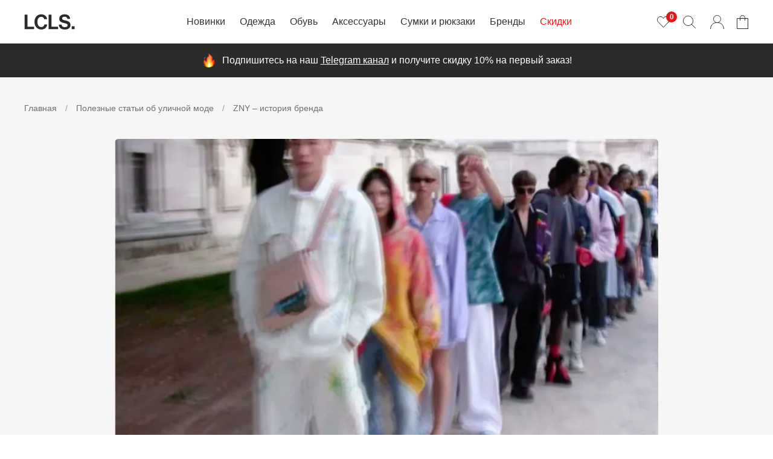

--- FILE ---
content_type: text/html; charset=utf-8
request_url: https://lcls.ru/blogs/blog/zny-istoriya-brenda
body_size: 41704
content:
<!DOCTYPE html>
<html lang="ru" style="--color-btn-bg:#1b2738;
--color-btn-bg-is-dark:true;
--bg:#ffffff;
--bg-is-dark:false;

--color-text: var(--color-text-dark);
--color-text-minor-shade: var(--color-text-dark-minor-shade);
--color-text-major-shade: var(--color-text-dark-major-shade);
--color-text-half-shade: var(--color-text-dark-half-shade);

--color-notice-warning-is-dark:false;
--color-notice-success-is-dark:false;
--color-notice-error-is-dark:false;
--color-notice-info-is-dark:false;
--color-form-controls-bg:var(--bg);
--color-form-controls-bg-disabled:var(--bg-minor-shade);
--color-form-controls-border-color:var(--bg-half-shade);
--color-form-controls-color:var(--color-text);
--is-editor:false;

">
  <head><link media='print' onload='this.media="all"' rel='stylesheet' type='text/css' href='/served_assets/public/jquery.modal-0c2631717f4ce8fa97b5d04757d294c2bf695df1d558678306d782f4bf7b4773.css'><meta data-config="{&quot;article_id&quot;:1906342}" name="page-config" content="" /><meta data-config="{&quot;money_with_currency_format&quot;:{&quot;delimiter&quot;:&quot; &quot;,&quot;separator&quot;:&quot;.&quot;,&quot;format&quot;:&quot;%n %u&quot;,&quot;unit&quot;:&quot;руб&quot;,&quot;show_price_without_cents&quot;:1},&quot;currency_code&quot;:&quot;RUR&quot;,&quot;currency_iso_code&quot;:&quot;RUB&quot;,&quot;default_currency&quot;:{&quot;title&quot;:&quot;Российский рубль&quot;,&quot;code&quot;:&quot;RUR&quot;,&quot;rate&quot;:1.0,&quot;format_string&quot;:&quot;%n %u&quot;,&quot;unit&quot;:&quot;руб&quot;,&quot;price_separator&quot;:&quot;&quot;,&quot;is_default&quot;:true,&quot;price_delimiter&quot;:&quot;&quot;,&quot;show_price_with_delimiter&quot;:true,&quot;show_price_without_cents&quot;:true},&quot;facebook&quot;:{&quot;pixelActive&quot;:false,&quot;currency_code&quot;:&quot;RUB&quot;,&quot;use_variants&quot;:false},&quot;vk&quot;:{&quot;pixel_active&quot;:null,&quot;price_list_id&quot;:null},&quot;new_ya_metrika&quot;:true,&quot;ecommerce_data_container&quot;:&quot;dataLayer&quot;,&quot;common_js_version&quot;:null,&quot;vue_ui_version&quot;:null,&quot;feedback_captcha_enabled&quot;:&quot;1&quot;,&quot;account_id&quot;:1023833,&quot;hide_items_out_of_stock&quot;:true,&quot;forbid_order_over_existing&quot;:true,&quot;minimum_items_price&quot;:null,&quot;enable_comparison&quot;:true,&quot;locale&quot;:&quot;ru&quot;,&quot;client_group&quot;:null,&quot;consent_to_personal_data&quot;:{&quot;active&quot;:false,&quot;obligatory&quot;:true,&quot;description&quot;:&quot;Настоящим подтверждаю, что я ознакомлен и согласен с условиями \u003ca href=&#39;/page/oferta&#39; target=&#39;blank&#39;\u003eоферты и политики конфиденциальности\u003c/a\u003e.&quot;},&quot;recaptcha_key&quot;:&quot;6LfXhUEmAAAAAOGNQm5_a2Ach-HWlFKD3Sq7vfFj&quot;,&quot;recaptcha_key_v3&quot;:&quot;6LcZi0EmAAAAAPNov8uGBKSHCvBArp9oO15qAhXa&quot;,&quot;yandex_captcha_key&quot;:&quot;ysc1_ec1ApqrRlTZTXotpTnO8PmXe2ISPHxsd9MO3y0rye822b9d2&quot;,&quot;checkout_float_order_content_block&quot;:true,&quot;available_products_characteristics_ids&quot;:null,&quot;sber_id_app_id&quot;:&quot;5b5a3c11-72e5-4871-8649-4cdbab3ba9a4&quot;,&quot;theme_generation&quot;:4,&quot;quick_checkout_captcha_enabled&quot;:false,&quot;max_order_lines_count&quot;:500,&quot;sber_bnpl_min_amount&quot;:1000,&quot;sber_bnpl_max_amount&quot;:150000,&quot;counter_settings&quot;:{&quot;data_layer_name&quot;:&quot;dataLayer&quot;,&quot;new_counters_setup&quot;:true,&quot;add_to_cart_event&quot;:true,&quot;remove_from_cart_event&quot;:true,&quot;add_to_wishlist_event&quot;:true,&quot;purchase_event&quot;:true},&quot;site_setting&quot;:{&quot;show_cart_button&quot;:true,&quot;show_service_button&quot;:false,&quot;show_marketplace_button&quot;:false,&quot;show_quick_checkout_button&quot;:true},&quot;warehouses&quot;:[{&quot;id&quot;:4159153,&quot;title&quot;:&quot;Склад ВЗ&quot;,&quot;array_index&quot;:1}],&quot;captcha_type&quot;:&quot;google&quot;,&quot;human_readable_urls&quot;:false}" name="shop-config" content="" /><meta name='js-evnvironment' content='production' /><meta name='default-locale' content='ru' /><meta name='insales-redefined-api-methods' content="[]" /><script type="text/javascript" src="https://static.insales-cdn.com/assets/static-versioned/v3.72/static/libs/lodash/4.17.21/lodash.min.js"></script>
<!--InsalesCounter -->
<script type="text/javascript">
(function() {
  if (typeof window.__insalesCounterId !== 'undefined') {
    return;
  }

  try {
    Object.defineProperty(window, '__insalesCounterId', {
      value: 1023833,
      writable: true,
      configurable: true
    });
  } catch (e) {
    console.error('InsalesCounter: Failed to define property, using fallback:', e);
    window.__insalesCounterId = 1023833;
  }

  if (typeof window.__insalesCounterId === 'undefined') {
    console.error('InsalesCounter: Failed to set counter ID');
    return;
  }

  let script = document.createElement('script');
  script.async = true;
  script.src = '/javascripts/insales_counter.js?7';
  let firstScript = document.getElementsByTagName('script')[0];
  firstScript.parentNode.insertBefore(script, firstScript);
})();
</script>
<!-- /InsalesCounter -->
    <script type="text/javascript">
      (function() {
        var fileref = document.createElement('script');
        fileref.setAttribute("type","text/javascript");
        fileref.setAttribute("src", 'https://widget.cloudpayments.ru/bundles/cloudpayments');
        document.getElementsByTagName("head")[0].appendChild(fileref);
      })();
    </script>

    <script type="text/javascript">
      (function() {
        
				if(!window.jQuery){
					var script = document.createElement('script');
					script.src = "https://ajax.googleapis.com/ajax/libs/jquery/3.3.1/jquery.min.js";
					script.async = false;
					document.head.appendChild(script);
				}
      })();
    </script>

    <script type="text/javascript">
      (function() {
        var fileref = document.createElement('script');
        fileref.setAttribute("type","text/javascript");
        fileref.setAttribute("src", 'https://cdnjs.cloudflare.com/ajax/libs/core-js/2.4.1/core.js');
        document.getElementsByTagName("head")[0].appendChild(fileref);
      })();
    </script>

    <script type="text/javascript">
      (function() {
        var fileref = document.createElement('script');
        fileref.setAttribute("type","text/javascript");
        fileref.setAttribute("src", 'https://insales.cloudpayments.ru/sweetalert2.min.js');
        document.getElementsByTagName("head")[0].appendChild(fileref);
      })();
    </script>

    <script type="text/javascript">
      (function() {
        script = document.createElement('script');script.src = 'https://insales.cloudpayments.ru/appjs?insales_id=1023833';script.async = false;document.head.appendChild(script);
      })();
    </script>

    <!-- meta -->
<meta charset="UTF-8" /><title>История бренда ZNY - LCLS.ru
</title><meta name="description" content="Интересная статья об истории бренда ZNY на LCLS.ru. Много увлекательного о бренде ZNY."/>
<meta data-config="{&quot;static-versioned&quot;: &quot;1.38&quot;}" name="theme-meta-data" content="">
<meta http-equiv="X-UA-Compatible" content="IE=edge,chrome=1" />
<meta name="viewport" content="width=device-width, initial-scale=1.0" />
<meta name="SKYPE_TOOLBAR" content="SKYPE_TOOLBAR_PARSER_COMPATIBLE" />
<meta name="format-detection" content="telephone=no" />
<meta name="google-site-verification" content="LK24ycfM0l5dSVpYgt1OWathI3S3s6dazVsD0IP5uVQ" />
<meta name="yandex-verification" content="3c669f55b3d0c7bf" />

<!-- canonical url--><link rel="canonical" href="https://lcls.ru/blogs/blog/zny-istoriya-brenda"/>
  <!-- open graph-->
    <meta property="og:image" content="https://static.insales-cdn.com/images/articles/1/5406/1717534/ZNY-header.jpg" />


	<meta property="og:url" content="https://lcls.ru/blogs/blog/zny-istoriya-brenda" />


<meta property="og:type" content="website">


  <meta property="og:title" content="История бренда ZNY - LCLS.ru" />
  <meta property="og:description" content="Интересная статья об истории бренда ZNY на LCLS.ru. Много увлекательного о бренде ZNY." />
 

    

<!-- icons-->
<link rel="icon" type="image/x-icon" href="https://static.insales-cdn.com/files/1/1616/26854992/original/favicon.ico" />
<link rel="icon" type="image/svg+xml" href="https://static.insales-cdn.com/files/1/1614/26854990/original/favicon.svg" />
<link rel="icon" type="image/png" sizes="120x120" href="https://static.insales-cdn.com/files/1/1615/26854991/original/favicon.png" /><style media="screen">
  @supports (content-visibility: hidden) {
    body:not(.settings_loaded) {
      content-visibility: hidden;
    }
  }
  @supports not (content-visibility: hidden) {
    body:not(.settings_loaded) {
      visibility: hidden;
    }
  }
</style>

<!-- preconnect-->
<link rel= "preconnect" href="https://static.insales-cdn.com" />
<link rel= "preconnect" href="https://www.google-analytics.com" />
<link rel= "preconnect" href="https://www.googletagmanager.com" />

<!-- Антикликфрод -->
<script defer src="https://af.click.ru/af.js?id=14477"></script>

<!-- Поделиться в VK -->
<script type="text/javascript" src="https://vk.com/js/api/share.js?93" charset="windows-1251"></script>

    <link rel="preload" href="https://static.insales-cdn.com/assets/1/8017/10002257/1760178208/theme.js" as="script" />
    <script src="https://static.insales-cdn.com/assets/1/8017/10002257/1760178208/theme.js" charset="utf-8" defer></script>

    
  </head>

  

  <body data-multi-lang="false" class="specialBgc">
    <noscript>
<div class="njs-alert-overlay">
  <div class="njs-alert-wrapper">
    <div class="njs-alert">
      <p></p>
    </div>
  </div>
</div>
</noscript>

    

    <div class="page_layout page_layout-clear ">
      <header class="header">
        <div class="header__inner">
          
            <div
  class="layout widget-type_widget_v4_header_2_5396c7a38da695d856e2ebbec1172d17"
  style="--logo-img:'https://static.insales-cdn.com/files/1/7359/21232831/original/logo-new.svg'; --logo-max-width:200px; --bage-bg:#E01818; --bage-bg-is-dark:true; --bage-bg-minor-shade:#e92b2b; --bage-bg-minor-shade-is-dark:true; --bage-bg-major-shade:#eb4343; --bage-bg-major-shade-is-dark:true; --bage-bg-half-shade:#f38989; --bage-bg-half-shade-is-dark:true; --hide-language:true; --hide-compare:true; --hide-personal:false; --header-wide-bg:true; --layout-mt:0vw; --layout-mb:0vw; --header-top-pt:0vw; --header-top-pb:0vw; --header-main-pt:1vw; --header-main-pb:1vw; --layout-content-max-width:1408px; --header-wide-content:false; --hide-desktop:false; --hide-mobile:false;"
  data-widget-drop-item-id="210365937"
  
  >
  <div class="layout__content">
    




<div class="header header_no-languages">
  <div class="header__mobile-head">
    <div class="header__mobile-head-content">
      <button type="button" class="button button_size-l header__hide-mobile-menu-btn js-hide-mobile-menu" aria-label="Закрыть мобильное меню">
        <span class="icon icon-times"></span>
      </button>

      
    </div>
  </div>

  <div class="header__content">
    <div class="header-part-top">
      <div class="header-part-top__inner">
        <div class="header__area-menu">
          <ul class="header__menu js-cut-list" data-navigation data-menu-handle="">
            
          </ul>
        </div>

        <div class="header__area-text">
          
        </div>

        <div class="header__area-contacts">
          
  
  

        </div>

        
      </div>
    </div>

    <div class="header-part-main">
      <div class="header-part-main__inner">
        <div class="header__area-logo">
          

  
    <a href=" / " class="header__logo">
      <img src="https://static.insales-cdn.com/files/1/7359/21232831/original/logo-new.svg" alt="LCLS.ru" title="LCLS.ru" width="84" height="26"/>
    </a>
  


        </div>
        
        <div class="header__area-controls">
          <a href="/favorites" class="header__control-btn header__favorite">
            <span class="icon icon-favorites">
              <span class="header__control-bage" data-ui-favorites-counter>0</span>
            </span>
          </a>

          <div class="header__search">
            <form action="/search" method="get" class="header__search-form">
              <input type="text" autocomplete="off" class="form-control form-control_size-l header__search-field" name="q" value="" placeholder="Поиск" />
              <button type="submit" class="button button_size-l header__search-btn" aria-label="Поиск">
                <span class="icon icon-search"></span>
              </button>
              <input type="hidden" name="lang" value="ru">
            </form>
            <button type="button" class="button button_size-l header__search-mobile-btn js-show-mobile-search" aria-label="Поиск">
                <span class="icon icon-search _show"></span>
              <span class="icon icon-times _hide"></span>
            </button>
          </div>

          
            <a href="/client_account/orders" rel="nofollow" class="header__control-btn header__cabinet">
              <span class="icon icon-user"></span>
            </a>
          

          

          <a href="/cart_items" rel="nofollow" class="header__control-btn header__cart">
            <span class="icon icon-cart">
              <span class="header__control-bage header__control-bage--cart hidden" data-cart-positions-count></span>
            </span>
            <span class="header__control-text" data-cart-total-price></span>
          </a>

          <div class="cart-dropdown">
  <div class="cart-dropdown__inner">
    <h3 class="cart-dropdown__title">Корзина</h3>
    
    <p class="cart-dropdown__empty-text ">
      В корзине пусто
    </p>

    <p class="cart-dropdown__text hidden" data-cart-positions-count>0 товара</p>
  </div>

  <div class="cart-dropdown__short-menu "><ul class="short-menu">
  <li class="short-menu__list-item short-menu__list-item--novinki"><a href="/collection/novinki" class="short-menu__link">Новинки</a></li>
  <li class="short-menu__list-item short-menu__list-item--brendy"><a href="/collection/brendy" class="short-menu__link">Бренды</a></li>
  <li class="short-menu__list-item short-menu__list-item--skidki"><a href="/collection/skidki" class="short-menu__link">Скидки</a></li>
</ul></div>

  <div class="cart-dropdown__list hidden">
    <form action="/cart_items" class="cart with-coupon" method="post" data-cart-form data-reload-on-coupon="false">
      <div class="cart__area-items">
        
      </div>

      <div class="cart__area-controls">
        <div class="cart__area-controls-sticky">
          <div class="cart__area-controls-inner">
            <a href="/page/oplata_dostavka" class="cart-dropdown__delivery-label product-form__delivery-label">
              Бесплатная доставка по России от 8000 руб.
            </a>

            
              <div class="cart-dropdown__discount-input-wrapper" tabindex="0">
                <input class="cart-dropdown__discount-input"  type="text" placeholder="Промокод" name="cart[coupon]" value="" />
                <button class="cart-dropdown__discount-submit-button" type="submit" data-coupon-submit aria-label="Использовать купон"/>
              </div>
            
          </div>
          

          <div class="cart-controls">
            
            <div class="discount" data-cart-discounts-ajax></div>

            
            
            <div class="cart-dropdown__buttons">
              <a class="cart-dropdown__button"  href="/cart_items"><img class="cart-dropdown__button-icon" src="https://static.insales-cdn.com/assets/1/8017/10002257/1760178208/bag-grey-thin.svg" width="24" height="24" alt="Корзина"></a>

              <button class="cart-dropdown__button cart-dropdown__button--buy-one-click button button_wide button_size-l button--transparent" data-quick-checkout="[data-product-id='']">Купить в 1 клик</button>

              <button type="submit" class="cart-dropdown__button cart-dropdown__button--submit button button_size-l button_wide" data-cart-submit>Оформить</button>
            </div>
          </div>
        </div>
      </div>

      <input type="hidden" name="_method" value="put">
      <input type="hidden" name="make_order" value="">
      <input type="hidden" name="lang" value="ru"/>
    </form>
  </div>
</div>
        </div>

        <div class="header__area-collections">
          
          

          

          
          

          <div class="header__collections-head">Каталог</div>

          <ul class="header__collections" data-navigation>
            
            
              
              
              

              
              

              
              

              
                

                

                <li class="header__collections-item" data-navigation-item>
                  <div class="header__collections-controls">
                    <a href="/collection/novinki" class="header__collections-link " data-navigation-link="/collection/novinki" >
                      Новинки

                      
                    </a>

                    
                  </div>

                  

                  

                  
                    </li>
                  

                  
              
            
              
              
              

              
              

              
              

              
                

                

                <li class="header__collections-item" data-navigation-item>
                  <div class="header__collections-controls">
                    <a href="/collection/odezhda" class="header__collections-link  with-arrow" data-navigation-link="/collection/odezhda" >
                      Одежда

                      
                        <span class="icon icon-angle-down"></span>
                      
                    </a>

                    
                      <button class="button button_size-s header__collections-show-submenu-btn js-show-touch-submenu" type="button" aria-label="Показать подменю">
                        <span class="icon icon-angle-down"></span>
                      </button>
                    
                  </div>

                  
                    
                      <ul class="header__collections-submenu">
                        <div class="header__submenu-category">
                          <a href="/collection/verhnyaya-odezhda" class="header__submenu-category-link">Верхняя одежда</a>
                        </div>

                        <div class="header__collections-submenu-content header__collections-submenu-content--clothes">
                            <li class="header__collections-item">
  <div class="header__collections-controls">
    <a href="/collection/kurtki" class="header__collections-link">Куртки</a>
  </div>
</li>

<li class="header__collections-item">
  <div class="header__collections-controls">
    <a href="/collection/pukhoviki" class="header__collections-link">Пуховики</a>
  </div>
</li>

<li class="header__collections-item">
  <div class="header__collections-controls">
    <a href="/collection/parki" class="header__collections-link">Парки</a>
  </div>
</li>

<li class="header__collections-item">
  <div class="header__collections-controls">
    <a href="/collection/bombery" class="header__collections-link">Бомберы</a>
  </div>
</li>

<li class="header__collections-item">
  <div class="header__collections-controls">
    <a href="/collection/anoraki" class="header__collections-link">Анораки</a>
  </div>
</li>

<li class="header__collections-item">
  <div class="header__collections-controls">
    <a href="/collection/plaschi" class="header__collections-link">Плащи</a>
  </div>
</li>

<li class="header__collections-item break">
  <div class="header__collections-controls">
    <a href="/collection/vetrovki" class="header__collections-link">Ветровки</a>
  </div>
</li>

<li class="header__collections-item">
  <div class="header__collections-controls">
    <a href="/collection/futbolki" class="header__collections-link">Футболки</a>
  </div>
</li>

<li class="header__collections-item">
  <div class="header__collections-controls">
    <a href="/collection/hudi" class="header__collections-link">Худи</a>
  </div>
</li>

<li class="header__collections-item">
  <div class="header__collections-controls">
    <a href="/collection/tolstovki" class="header__collections-link">Толстовки</a>
  </div>
</li>

<li class="header__collections-item">
  <div class="header__collections-controls">
    <a href="/collection/longslivy" class="header__collections-link">Лонгсливы</a>
  </div>
</li>

<li class="header__collections-item">
  <div class="header__collections-controls">
    <a href="/collection/svitery" class="header__collections-link">Свитеры</a>
  </div>
</li>

<li class="header__collections-item">
  <div class="header__collections-controls">
    <a href="/collection/rubashki" class="header__collections-link">Рубашки</a>
  </div>
</li>

<li class="header__collections-item">
  <div class="header__collections-controls">
    <a href="/collection/polo" class="header__collections-link">Поло</a>
  </div>
</li>

<li class="header__collections-item">
  <div class="header__collections-controls">
    <a href="/collection/bryuki" class="header__collections-link">Брюки</a>
  </div>
</li>

<li class="header__collections-item">
  <div class="header__collections-controls">
    <a href="/collection/dzhinsy" class="header__collections-link">Джинсы</a>
  </div>
</li>

<li class="header__collections-item">
  <div class="header__collections-controls">
    <a href="/collection/shorty" class="header__collections-link">Шорты</a>
  </div>
</li>

<li class="header__collections-item">
  <div class="header__collections-controls">
    <a href="/collection/yubki" class="header__collections-link">Юбки</a>
  </div>
</li>

<li class="header__collections-item">
  <div class="header__collections-controls">
    <a href="/collection/nizhnee-belie" class="header__collections-link">Нижнее белье</a>
  </div>
</li>

<li class="header__collections-item">
  <div class="header__collections-controls">
    <a href="/collection/noski" class="header__collections-link">Носки</a>
  </div>
</li>
                        </div>

                        <div class="header__collections-submenu-content" hidden>
                        
                  

                  

                  

                  
              
            
              
              
              

              
              

              
              

              
                

                

                <li class="header__collections-item" data-navigation-item>
                  <div class="header__collections-controls">
                    <a href="/collection/verhnyaya-odezhda" class="header__collections-link " data-navigation-link="/collection/verhnyaya-odezhda" >
                      Верхняя одежда

                      
                    </a>

                    
                  </div>

                  

                  

                  
                    </li>
                  

                  
              
            
              
              
              

              
              

              
              

              
                

                

                <li class="header__collections-item" data-navigation-item>
                  <div class="header__collections-controls">
                    <a href="/collection/anoraki" class="header__collections-link " data-navigation-link="/collection/anoraki" >
                      Анораки

                      
                    </a>

                    
                  </div>

                  

                  

                  
                    </li>
                  

                  
              
            
              
              
              

              
              

              
              

              
                

                

                <li class="header__collections-item" data-navigation-item>
                  <div class="header__collections-controls">
                    <a href="/collection/bombery" class="header__collections-link " data-navigation-link="/collection/bombery" >
                      Бомберы

                      
                    </a>

                    
                  </div>

                  

                  

                  
                    </li>
                  

                  
              
            
              
              
              

              
              

              
              

              
                

                

                <li class="header__collections-item" data-navigation-item>
                  <div class="header__collections-controls">
                    <a href="/collection/bryuki" class="header__collections-link " data-navigation-link="/collection/bryuki" >
                      Брюки

                      
                    </a>

                    
                  </div>

                  

                  

                  
                    </li>
                  

                  
              
            
              
              
              

              
              

              
              

              
                

                

                <li class="header__collections-item" data-navigation-item>
                  <div class="header__collections-controls">
                    <a href="/collection/vetrovki" class="header__collections-link " data-navigation-link="/collection/vetrovki" >
                      Ветровки

                      
                    </a>

                    
                  </div>

                  

                  

                  
                    </li>
                  

                  
              
            
              
              
              

              
              

              
              

              
                

                

                <li class="header__collections-item" data-navigation-item>
                  <div class="header__collections-controls">
                    <a href="/collection/dzhinsy" class="header__collections-link " data-navigation-link="/collection/dzhinsy" >
                      Джинсы

                      
                    </a>

                    
                  </div>

                  

                  

                  
                    </li>
                  

                  
              
            
              
              
              

              
              

              
              

              
                

                

                <li class="header__collections-item" data-navigation-item>
                  <div class="header__collections-controls">
                    <a href="/collection/zhilety" class="header__collections-link " data-navigation-link="/collection/zhilety" >
                      Жилеты

                      
                    </a>

                    
                  </div>

                  

                  

                  
                    </li>
                  

                  
              
            
              
              
              

              
              

              
              

              
                

                

                <li class="header__collections-item" data-navigation-item>
                  <div class="header__collections-controls">
                    <a href="/collection/kurtki" class="header__collections-link " data-navigation-link="/collection/kurtki" >
                      Куртки

                      
                    </a>

                    
                  </div>

                  

                  

                  
                    </li>
                  

                  
              
            
              
              
              

              
              

              
              

              
                

                

                <li class="header__collections-item" data-navigation-item>
                  <div class="header__collections-controls">
                    <a href="/collection/longslivy" class="header__collections-link " data-navigation-link="/collection/longslivy" >
                      Лонгсливы

                      
                    </a>

                    
                  </div>

                  

                  

                  
                    </li>
                  

                  
              
            
              
              
              

              
              

              
              

              
                

                

                <li class="header__collections-item" data-navigation-item>
                  <div class="header__collections-controls">
                    <a href="/collection/parki" class="header__collections-link " data-navigation-link="/collection/parki" >
                      Парки

                      
                    </a>

                    
                  </div>

                  

                  

                  
                    </li>
                  

                  
              
            
              
              
              

              
              

              
              

              
                

                

                <li class="header__collections-item" data-navigation-item>
                  <div class="header__collections-controls">
                    <a href="/collection/platya" class="header__collections-link " data-navigation-link="/collection/platya" >
                      Платья

                      
                    </a>

                    
                  </div>

                  

                  

                  
                    </li>
                  

                  
              
            
              
              
              

              
              

              
              

              
                

                

                <li class="header__collections-item" data-navigation-item>
                  <div class="header__collections-controls">
                    <a href="/collection/plaschi" class="header__collections-link " data-navigation-link="/collection/plaschi" >
                      Плащи

                      
                    </a>

                    
                  </div>

                  

                  

                  
                    </li>
                  

                  
              
            
              
              
              

              
              

              
              

              
                

                

                <li class="header__collections-item" data-navigation-item>
                  <div class="header__collections-controls">
                    <a href="/collection/polo" class="header__collections-link " data-navigation-link="/collection/polo" >
                      Поло

                      
                    </a>

                    
                  </div>

                  

                  

                  
                    </li>
                  

                  
              
            
              
              
              

              
              

              
              

              
                

                

                <li class="header__collections-item" data-navigation-item>
                  <div class="header__collections-controls">
                    <a href="/collection/pukhoviki" class="header__collections-link " data-navigation-link="/collection/pukhoviki" >
                      Пуховики

                      
                    </a>

                    
                  </div>

                  

                  

                  
                    </li>
                  

                  
              
            
              
              
              

              
              

              
              

              
                

                

                <li class="header__collections-item" data-navigation-item>
                  <div class="header__collections-controls">
                    <a href="/collection/rubashki" class="header__collections-link " data-navigation-link="/collection/rubashki" >
                      Рубашки

                      
                    </a>

                    
                  </div>

                  

                  

                  
                    </li>
                  

                  
              
            
              
              
              

              
              

              
              

              
                

                

                <li class="header__collections-item" data-navigation-item>
                  <div class="header__collections-controls">
                    <a href="/collection/svitery" class="header__collections-link " data-navigation-link="/collection/svitery" >
                      Свитеры

                      
                    </a>

                    
                  </div>

                  

                  

                  
                    </li>
                  

                  
              
            
              
              
              

              
              

              
              

              
                

                

                <li class="header__collections-item" data-navigation-item>
                  <div class="header__collections-controls">
                    <a href="/collection/tolstovki" class="header__collections-link " data-navigation-link="/collection/tolstovki" >
                      Толстовки

                      
                    </a>

                    
                  </div>

                  

                  

                  
                    </li>
                  

                  
              
            
              
              
              

              
              

              
              

              
                

                

                <li class="header__collections-item" data-navigation-item>
                  <div class="header__collections-controls">
                    <a href="/collection/futbolki" class="header__collections-link " data-navigation-link="/collection/futbolki" >
                      Футболки

                      
                    </a>

                    
                  </div>

                  

                  

                  
                    </li>
                  

                  
              
            
              
              
              

              
              

              
              

              
                

                

                <li class="header__collections-item" data-navigation-item>
                  <div class="header__collections-controls">
                    <a href="/collection/hudi" class="header__collections-link " data-navigation-link="/collection/hudi" >
                      Худи

                      
                    </a>

                    
                  </div>

                  

                  

                  
                    </li>
                  

                  
              
            
              
              
              

              
              

              
              

              
                

                

                <li class="header__collections-item" data-navigation-item>
                  <div class="header__collections-controls">
                    <a href="/collection/shorty" class="header__collections-link " data-navigation-link="/collection/shorty" >
                      Шорты

                      
                    </a>

                    
                  </div>

                  

                  

                  
                    </li>
                  

                  
              
            
              
              
              

              
              

              
              

              
                

                

                <li class="header__collections-item" data-navigation-item>
                  <div class="header__collections-controls">
                    <a href="/collection/yubki" class="header__collections-link " data-navigation-link="/collection/yubki" >
                      Юбки

                      
                    </a>

                    
                  </div>

                  

                  

                  
                    </li>
                  

                  
              
            
              
              
              

              
              

              
              

              
                

                
                  
                    
                      </div>
                    </ul>
                  

                  </li>
                

                <li class="header__collections-item" data-navigation-item>
                  <div class="header__collections-controls">
                    <a href="/collection/obuv" class="header__collections-link  with-arrow" data-navigation-link="/collection/obuv" >
                      Обувь

                      
                        <span class="icon icon-angle-down"></span>
                      
                    </a>

                    
                      <button class="button button_size-s header__collections-show-submenu-btn js-show-touch-submenu" type="button" aria-label="Показать подменю">
                        <span class="icon icon-angle-down"></span>
                      </button>
                    
                  </div>

                  
                    
                      <ul class="header__collections-submenu" data-navigation-submenu>
                        <div class="header__collections-submenu-content">
                        
                  

                  

                  

                  
              
            
              
              
              

              
              

              
              

              
                

                

                <li class="header__collections-item" data-navigation-item>
                  <div class="header__collections-controls">
                    <a href="/collection/botinki" class="header__collections-link " data-navigation-link="/collection/botinki" >
                      Ботинки

                      
                    </a>

                    
                  </div>

                  

                  

                  
                    </li>
                  

                  
              
            
              
              
              

              
              

              
              

              
                

                

                <li class="header__collections-item" data-navigation-item>
                  <div class="header__collections-controls">
                    <a href="/collection/krossovki" class="header__collections-link " data-navigation-link="/collection/krossovki" >
                      Кроссовки

                      
                    </a>

                    
                  </div>

                  

                  

                  
                    </li>
                  

                  
              
            
              
              
              

              
              

              
              

              
                

                

                <li class="header__collections-item" data-navigation-item>
                  <div class="header__collections-controls">
                    <a href="/collection/kedy" class="header__collections-link " data-navigation-link="/collection/kedy" >
                      Кеды

                      
                    </a>

                    
                  </div>

                  

                  

                  
                    </li>
                  

                  
              
            
              
              
              

              
              

              
              

              
                

                

                <li class="header__collections-item" data-navigation-item>
                  <div class="header__collections-controls">
                    <a href="/collection/shlepancy" class="header__collections-link " data-navigation-link="/collection/shlepancy" >
                      Шлепанцы

                      
                    </a>

                    
                  </div>

                  

                  

                  
                    </li>
                  

                  
              
            
              
              
              

              
              

              
              

              
                

                
                  
                    
                      </div>
                    </ul>
                  

                  </li>
                

                <li class="header__collections-item" data-navigation-item>
                  <div class="header__collections-controls">
                    <a href="/collection/aksessuary" class="header__collections-link  with-arrow" data-navigation-link="/collection/aksessuary" >
                      Аксессуары

                      
                        <span class="icon icon-angle-down"></span>
                      
                    </a>

                    
                      <button class="button button_size-s header__collections-show-submenu-btn js-show-touch-submenu" type="button" aria-label="Показать подменю">
                        <span class="icon icon-angle-down"></span>
                      </button>
                    
                  </div>

                  
                       
                      <ul class="header__collections-submenu header__collections-submenu--accessories" data-navigation-submenu>
                        <div class="header__collections-submenu-content header__collections-submenu-content--accessories">   
                        
                  

                  

                  

                  
              
            
              
              
              

              
              

              
              

              
                

                

                <li class="header__collections-item" data-navigation-item>
                  <div class="header__collections-controls">
                    <a href="/collection/kepki" class="header__collections-link " data-navigation-link="/collection/kepki" >
                      Кепки

                      
                    </a>

                    
                  </div>

                  

                  

                  
                    </li>
                  

                  
              
            
              
              
              

              
              

              
              

              
                

                

                <li class="header__collections-item" data-navigation-item>
                  <div class="header__collections-controls">
                    <a href="/collection/panamy" class="header__collections-link " data-navigation-link="/collection/panamy" >
                      Панамы

                      
                    </a>

                    
                  </div>

                  

                  

                  
                    </li>
                  

                  
              
            
              
              
              

              
              

              
              

              
                

                

                <li class="header__collections-item" data-navigation-item>
                  <div class="header__collections-controls">
                    <a href="/collection/shapki" class="header__collections-link " data-navigation-link="/collection/shapki" >
                      Шапки

                      
                    </a>

                    
                  </div>

                  

                  

                  
                    </li>
                  

                  
              
            
              
              
              

              
              

              
              

              
                

                

                <li class="header__collections-item" data-navigation-item>
                  <div class="header__collections-controls">
                    <a href="/collection/sharfy" class="header__collections-link " data-navigation-link="/collection/sharfy" >
                      Шарфы

                      
                    </a>

                    
                  </div>

                  

                  

                  
                    </li>
                  

                  
              
            
              
              
              

              
              

              
              

              
                

                

                <li class="header__collections-item" data-navigation-item>
                  <div class="header__collections-controls">
                    <a href="/collection/ochki" class="header__collections-link " data-navigation-link="/collection/ochki" >
                      Очки

                      
                    </a>

                    
                  </div>

                  

                  

                  
                    </li>
                  

                  
              
            
              
              
              

              
              

              
              

              
                

                

                <li class="header__collections-item" data-navigation-item>
                  <div class="header__collections-controls">
                    <a href="/collection/nizhnee-belie" class="header__collections-link " data-navigation-link="/collection/nizhnee-belie" >
                      Нижнее белье

                      
                    </a>

                    
                  </div>

                  

                  

                  
                    </li>
                  

                  
              
            
              
              
              

              
              

              
              

              
                

                

                <li class="header__collections-item" data-navigation-item>
                  <div class="header__collections-controls">
                    <a href="/collection/noski" class="header__collections-link " data-navigation-link="/collection/noski" >
                      Носки

                      
                    </a>

                    
                  </div>

                  

                  

                  
                    </li>
                  

                  
              
            
              
              
              

              
              

              
              

              
                

                

                <li class="header__collections-item" data-navigation-item>
                  <div class="header__collections-controls">
                    <a href="/collection/remni" class="header__collections-link " data-navigation-link="/collection/remni" >
                      Ремни

                      
                    </a>

                    
                  </div>

                  

                  

                  
                    </li>
                  

                  
              
            
              
              
              

              
              

              
              

              
                

                

                <li class="header__collections-item" data-navigation-item>
                  <div class="header__collections-controls">
                    <a href="/collection/perchatki" class="header__collections-link " data-navigation-link="/collection/perchatki" >
                      Перчатки

                      
                    </a>

                    
                  </div>

                  

                  

                  
                    </li>
                  

                  
              
            
              
              
              

              
              

              
              

              
                

                

                <li class="header__collections-item" data-navigation-item>
                  <div class="header__collections-controls">
                    <a href="/collection/svechi" class="header__collections-link " data-navigation-link="/collection/svechi" >
                      Свечи

                      
                    </a>

                    
                  </div>

                  

                  

                  
                    </li>
                  

                  
              
            
              
              
              

              
              

              
              

              
                

                

                <li class="header__collections-item" data-navigation-item>
                  <div class="header__collections-controls">
                    <a href="/collection/tovary-dlya-doma" class="header__collections-link " data-navigation-link="/collection/tovary-dlya-doma" >
                      Товары для дома

                      
                    </a>

                    
                  </div>

                  

                  

                  
                    </li>
                  

                  
              
            
              
              
              

              
              

              
              

              
                

                

                <li class="header__collections-item" data-navigation-item>
                  <div class="header__collections-controls">
                    <a href="/collection/varezhki" class="header__collections-link " data-navigation-link="/collection/varezhki" >
                      Варежки

                      
                    </a>

                    
                  </div>

                  

                  

                  
                    </li>
                  

                  
              
            
              
              
              

              
              

              
              

              
                

                

                <li class="header__collections-item" data-navigation-item>
                  <div class="header__collections-controls">
                    <a href="/collection/ukrasheniya" class="header__collections-link " data-navigation-link="/collection/ukrasheniya" >
                      Украшения

                      
                    </a>

                    
                  </div>

                  

                  

                  
                    </li>
                  

                  
              
            
              
              
              

              
              

              
              

              
                

                

                <li class="header__collections-item" data-navigation-item>
                  <div class="header__collections-controls">
                    <a href="/collection/znachki" class="header__collections-link " data-navigation-link="/collection/znachki" >
                      Значки

                      
                    </a>

                    
                  </div>

                  

                  

                  
                    </li>
                  

                  
              
            
              
              
              

              
              

              
              

              
                

                

                <li class="header__collections-item" data-navigation-item>
                  <div class="header__collections-controls">
                    <a href="/collection/raznoe" class="header__collections-link " data-navigation-link="/collection/raznoe" >
                      Разное

                      
                    </a>

                    
                  </div>

                  

                  

                  
                    </li>
                  

                  
              
            
              
              
              

              
              

              
              

              
                

                

                <li class="header__collections-item" data-navigation-item>
                  <div class="header__collections-controls">
                    <a href="/collection/podarochnye-sertifikaty" class="header__collections-link " data-navigation-link="/collection/podarochnye-sertifikaty" >
                      Подарочные сертификаты

                      
                    </a>

                    
                  </div>

                  

                  

                  
                    </li>
                  

                  
              
            
              
              
              

              
              

              
              

              
                

                
                  
                    
                      </div>
                    </ul>
                  

                  </li>
                

                <li class="header__collections-item" data-navigation-item>
                  <div class="header__collections-controls">
                    <a href="/collection/sumki-i-ryukzaki" class="header__collections-link  with-arrow" data-navigation-link="/collection/sumki-i-ryukzaki" >
                      Сумки и рюкзаки

                      
                        <span class="icon icon-angle-down"></span>
                      
                    </a>

                    
                      <button class="button button_size-s header__collections-show-submenu-btn js-show-touch-submenu" type="button" aria-label="Показать подменю">
                        <span class="icon icon-angle-down"></span>
                      </button>
                    
                  </div>

                  
                    
                      <ul class="header__collections-submenu" data-navigation-submenu>
                        <div class="header__collections-submenu-content">
                        
                  

                  

                  

                  
              
            
              
              
              

              
              

              
              

              
                

                

                <li class="header__collections-item" data-navigation-item>
                  <div class="header__collections-controls">
                    <a href="/collection/sumki" class="header__collections-link " data-navigation-link="/collection/sumki" >
                      Сумки

                      
                    </a>

                    
                  </div>

                  

                  

                  
                    </li>
                  

                  
              
            
              
              
              

              
              

              
              

              
                

                

                <li class="header__collections-item" data-navigation-item>
                  <div class="header__collections-controls">
                    <a href="/collection/ryukzaki" class="header__collections-link " data-navigation-link="/collection/ryukzaki" >
                      Рюкзаки

                      
                    </a>

                    
                  </div>

                  

                  

                  
                    </li>
                  

                  
              
            
              
              
              

              
              

              
              

              
                

                

                <li class="header__collections-item" data-navigation-item>
                  <div class="header__collections-controls">
                    <a href="/collection/shoppery" class="header__collections-link " data-navigation-link="/collection/shoppery" >
                      Шопперы

                      
                    </a>

                    
                  </div>

                  

                  

                  
                    </li>
                  

                  
              
            
              
              
              

              
              

              
              

              
                

                
                  
                    
                      </div>
                    </ul>
                  

                  </li>
                

                <li class="header__collections-item" data-navigation-item>
                  <div class="header__collections-controls">
                    <a href="/collection/brendy" class="header__collections-link  with-arrow" data-navigation-link="/collection/brendy" >
                      Бренды

                      
                        <span class="icon icon-angle-down"></span>
                      
                    </a>

                    
                      <button class="button button_size-s header__collections-show-submenu-btn js-show-touch-submenu" type="button" aria-label="Показать подменю">
                        <span class="icon icon-angle-down"></span>
                      </button>
                    
                  </div>

                  
                    
                      <ul class="header__collections-submenu header__collections-submenu--brands" data-navigation-submenu>
                        <div class="header__collections-submenu-content header__collections-submenu-content--brands">
                          <li class="header__collections-item">
  <div class="header__collections-controls">
    <a href="/collection/bich" class="header__collections-link">БИЧ</a>
  </div>
</li>

<li class="header__collections-item">
  <div class="header__collections-controls">
    <a href="/collection/gerbariy" class="header__collections-link">Гербарий</a>
  </div>
</li>

<li class="header__collections-item">
  <div class="header__collections-controls">
    <a href="/collection/postaments" class="header__collections-link">Postaments</a>
  </div>
</li>

<li class="header__collections-item">
  <div class="header__collections-controls">
    <a href="/collection/mech" class="header__collections-link">Меч</a>
  </div>
</li>

<li class="header__collections-item">
  <div class="header__collections-controls">
    <a href="/collection/indigo-stuff" class="header__collections-link">Indigo Stuff</a>
  </div>
</li>

<li class="header__collections-item">
  <div class="header__collections-controls">
    <a href="/collection/one-two" class="header__collections-link">One Two</a>
  </div>
</li>

<li class="header__collections-item">
  <div class="header__collections-controls">
    <a href="/collection/anteater" class="header__collections-link">Anteater</a>
  </div>
</li>

<li class="header__collections-item">
  <div class="header__collections-controls">
    <a href="/collection/stratopacks" class="header__collections-link">Stratopacks</a>
  </div>
</li>

<li class="header__collections-item">
  <div class="header__collections-controls">
    <a href="/collection/called-a-garment" class="header__collections-link">Called a Garment</a>
  </div>
</li>

<li class="header__collections-item">
  <div class="header__collections-controls">
    <a href="/collection/ovum" class="header__collections-link">OVUM</a>
  </div>
</li>

<li class="header__collections-item">
  <div class="header__collections-controls">
    <a href="/collection/cu8e" class="header__collections-link">CU8E</a>
  </div>
</li>

<li class="header__collections-item">
  <div class="header__collections-controls">
    <a href="/collection/creepy-clothing" class="header__collections-link">Creepy Clothing</a>
  </div>
</li>

<li class="header__collections-item">
  <div class="header__collections-controls">
    <a href="/collection/dissident" class="header__collections-link">Dissident</a>
  </div>
</li>

<li class="header__collections-item">
  <div class="header__collections-controls">
    <a href="/collection/fos" class="header__collections-link">FOS</a>
  </div>
</li>

<li class="header__collections-item">
  <div class="header__collections-controls">
    <a href="/collection/heartz" class="header__collections-link">Heartz</a>
  </div>
</li>

<li class="header__collections-item">
  <div class="header__collections-controls">
    <a href="/collection/hikes" class="header__collections-link">Hikes</a>
  </div>
</li>

<li class="header__collections-item">
  <div class="header__collections-controls">
    <a href="/collection/lcls" class="header__collections-link">LCLS.</a>
  </div>
</li>

<li class="header__collections-item">
  <div class="header__collections-controls">
    <a href="/collection/kraizy-stripes" class="header__collections-link">Kraizy Stripes</a>
  </div>
</li>

<li class="header__collections-item">
  <div class="header__collections-controls">
    <a href="/collection/issaya" class="header__collections-link">Issaya</a>
  </div>
</li>

<li class="header__collections-item">
  <div class="header__collections-controls">
    <a href="/collection/sashina" class="header__collections-link">Sashina</a>
  </div>
</li>

<li class="header__collections-item">
  <div class="header__collections-controls">
    <a href="/collection/soeurs" class="header__collections-link">Soeurs</a>
  </div>
</li>

<li class="header__collections-item">
  <div class="header__collections-controls">
    <a href="/collection/ruff" class="header__collections-link">RUFF Global</a>
  </div>
</li>

<li class="header__collections-item">
  <div class="header__collections-controls">
    <a href="/collection/magamaev" class="header__collections-link">Magamaev</a>
  </div>
</li>

<li class="header__collections-item">
  <div class="header__collections-controls">
    <a href="/collection/ymka-shix" class="header__collections-link">Ymkashix</a>
  </div>
</li>
                        </div>

                        
                      <a href="/collection/brendy" class="header__collections-submenu-link">Смотреть все локальные бренды<img class="header__collections-submenu-link-icon" src="https://static.insales-cdn.com/assets/1/8017/10002257/1760178208/arrow-right-light.svg" alt="Стрелка вправо" width="24" height="24" /></a>
                  

                        <div class="header__collections-submenu-content" hidden>
                        
                  

                  

                  

                  
              
            
              
              
              

              
              

              
              

              
                

                

                <li class="header__collections-item" data-navigation-item>
                  <div class="header__collections-controls">
                    <a href="/collection/7-pyatnits" class="header__collections-link " data-navigation-link="/collection/7-pyatnits" >
                      7 Пятниц

                      
                    </a>

                    
                  </div>

                  

                  

                  
                    </li>
                  

                  
              
            
              
              
              

              
              

              
              

              
                

                

                <li class="header__collections-item" data-navigation-item>
                  <div class="header__collections-controls">
                    <a href="/collection/ack-items" class="header__collections-link " data-navigation-link="/collection/ack-items" >
                      Ack Items

                      
                    </a>

                    
                  </div>

                  

                  

                  
                    </li>
                  

                  
              
            
              
              
              

              
              

              
              

              
                

                

                <li class="header__collections-item" data-navigation-item>
                  <div class="header__collections-controls">
                    <a href="/collection/aika-bags" class="header__collections-link " data-navigation-link="/collection/aika-bags" >
                      Aika Bags

                      
                    </a>

                    
                  </div>

                  

                  

                  
                    </li>
                  

                  
              
            
              
              
              

              
              

              
              

              
                

                

                <li class="header__collections-item" data-navigation-item>
                  <div class="header__collections-controls">
                    <a href="/collection/ancorp" class="header__collections-link " data-navigation-link="/collection/ancorp" >
                      Ancorp

                      
                    </a>

                    
                  </div>

                  

                  

                  
                    </li>
                  

                  
              
            
              
              
              

              
              

              
              

              
                

                

                <li class="header__collections-item" data-navigation-item>
                  <div class="header__collections-controls">
                    <a href="/collection/anteater" class="header__collections-link " data-navigation-link="/collection/anteater" >
                      Anteater

                      
                    </a>

                    
                  </div>

                  

                  

                  
                    </li>
                  

                  
              
            
              
              
              

              
              

              
              

              
                

                

                <li class="header__collections-item" data-navigation-item>
                  <div class="header__collections-controls">
                    <a href="/collection/ash-garden" class="header__collections-link " data-navigation-link="/collection/ash-garden" >
                      Ash Garden

                      
                    </a>

                    
                  </div>

                  

                  

                  
                    </li>
                  

                  
              
            
              
              
              

              
              

              
              

              
                

                

                <li class="header__collections-item" data-navigation-item>
                  <div class="header__collections-controls">
                    <a href="/collection/backtrend" class="header__collections-link " data-navigation-link="/collection/backtrend" >
                      Backtrend

                      
                    </a>

                    
                  </div>

                  

                  

                  
                    </li>
                  

                  
              
            
              
              
              

              
              

              
              

              
                

                

                <li class="header__collections-item" data-navigation-item>
                  <div class="header__collections-controls">
                    <a href="/collection/behind-the-scenes" class="header__collections-link " data-navigation-link="/collection/behind-the-scenes" >
                      Behind the scenes

                      
                    </a>

                    
                  </div>

                  

                  

                  
                    </li>
                  

                  
              
            
              
              
              

              
              

              
              

              
                

                

                <li class="header__collections-item" data-navigation-item>
                  <div class="header__collections-controls">
                    <a href="/collection/black-fox-candles" class="header__collections-link " data-navigation-link="/collection/black-fox-candles" >
                      Black Fox Candles

                      
                    </a>

                    
                  </div>

                  

                  

                  
                    </li>
                  

                  
              
            
              
              
              

              
              

              
              

              
                

                

                <li class="header__collections-item" data-navigation-item>
                  <div class="header__collections-controls">
                    <a href="/collection/bruler-damour" class="header__collections-link " data-navigation-link="/collection/bruler-damour" >
                      Bruler d'Amour

                      
                    </a>

                    
                  </div>

                  

                  

                  
                    </li>
                  

                  
              
            
              
              
              

              
              

              
              

              
                

                

                <li class="header__collections-item" data-navigation-item>
                  <div class="header__collections-controls">
                    <a href="/collection/by-matsumura" class="header__collections-link " data-navigation-link="/collection/by-matsumura" >
                      by Matsumura

                      
                    </a>

                    
                  </div>

                  

                  

                  
                    </li>
                  

                  
              
            
              
              
              

              
              

              
              

              
                

                

                <li class="header__collections-item" data-navigation-item>
                  <div class="header__collections-controls">
                    <a href="/collection/called-a-garment" class="header__collections-link " data-navigation-link="/collection/called-a-garment" >
                      Called a Garment

                      
                    </a>

                    
                  </div>

                  

                  

                  
                    </li>
                  

                  
              
            
              
              
              

              
              

              
              

              
                

                

                <li class="header__collections-item" data-navigation-item>
                  <div class="header__collections-controls">
                    <a href="/collection/choompu" class="header__collections-link " data-navigation-link="/collection/choompu" >
                      Choompu

                      
                    </a>

                    
                  </div>

                  

                  

                  
                    </li>
                  

                  
              
            
              
              
              

              
              

              
              

              
                

                

                <li class="header__collections-item" data-navigation-item>
                  <div class="header__collections-controls">
                    <a href="/collection/codered" class="header__collections-link " data-navigation-link="/collection/codered" >
                      Codered

                      
                    </a>

                    
                  </div>

                  

                  

                  
                    </li>
                  

                  
              
            
              
              
              

              
              

              
              

              
                

                

                <li class="header__collections-item" data-navigation-item>
                  <div class="header__collections-controls">
                    <a href="/collection/cor" class="header__collections-link " data-navigation-link="/collection/cor" >
                      COR

                      
                    </a>

                    
                  </div>

                  

                  

                  
                    </li>
                  

                  
              
            
              
              
              

              
              

              
              

              
                

                

                <li class="header__collections-item" data-navigation-item>
                  <div class="header__collections-controls">
                    <a href="/collection/comradonna-art" class="header__collections-link " data-navigation-link="/collection/comradonna-art" >
                      Comradonna Art

                      
                    </a>

                    
                  </div>

                  

                  

                  
                    </li>
                  

                  
              
            
              
              
              

              
              

              
              

              
                

                

                <li class="header__collections-item" data-navigation-item>
                  <div class="header__collections-controls">
                    <a href="/collection/creepy-clothing" class="header__collections-link " data-navigation-link="/collection/creepy-clothing" >
                      Creepy Clothing

                      
                    </a>

                    
                  </div>

                  

                  

                  
                    </li>
                  

                  
              
            
              
              
              

              
              

              
              

              
                

                

                <li class="header__collections-item" data-navigation-item>
                  <div class="header__collections-controls">
                    <a href="/collection/cu8e" class="header__collections-link " data-navigation-link="/collection/cu8e" >
                      CU8E

                      
                    </a>

                    
                  </div>

                  

                  

                  
                    </li>
                  

                  
              
            
              
              
              

              
              

              
              

              
                

                

                <li class="header__collections-item" data-navigation-item>
                  <div class="header__collections-controls">
                    <a href="/collection/denis-detalov" class="header__collections-link " data-navigation-link="/collection/denis-detalov" >
                      Denis Detalov

                      
                    </a>

                    
                  </div>

                  

                  

                  
                    </li>
                  

                  
              
            
              
              
              

              
              

              
              

              
                

                

                <li class="header__collections-item" data-navigation-item>
                  <div class="header__collections-controls">
                    <a href="/collection/dissident" class="header__collections-link " data-navigation-link="/collection/dissident" >
                      Dissident

                      
                    </a>

                    
                  </div>

                  

                  

                  
                    </li>
                  

                  
              
            
              
              
              

              
              

              
              

              
                

                

                <li class="header__collections-item" data-navigation-item>
                  <div class="header__collections-controls">
                    <a href="/collection/dryg" class="header__collections-link " data-navigation-link="/collection/dryg" >
                      Dryg

                      
                    </a>

                    
                  </div>

                  

                  

                  
                    </li>
                  

                  
              
            
              
              
              

              
              

              
              

              
                

                

                <li class="header__collections-item" data-navigation-item>
                  <div class="header__collections-controls">
                    <a href="/collection/eyeneye" class="header__collections-link " data-navigation-link="/collection/eyeneye" >
                      Eyeneye

                      
                    </a>

                    
                  </div>

                  

                  

                  
                    </li>
                  

                  
              
            
              
              
              

              
              

              
              

              
                

                

                <li class="header__collections-item" data-navigation-item>
                  <div class="header__collections-controls">
                    <a href="/collection/faceslaces-x-new-era" class="header__collections-link " data-navigation-link="/collection/faceslaces-x-new-era" >
                      Faces&Laces x New Era

                      
                    </a>

                    
                  </div>

                  

                  

                  
                    </li>
                  

                  
              
            
              
              
              

              
              

              
              

              
                

                

                <li class="header__collections-item" data-navigation-item>
                  <div class="header__collections-controls">
                    <a href="/collection/lcls" class="header__collections-link " data-navigation-link="/collection/lcls" >
                      LCLS.

                      
                    </a>

                    
                  </div>

                  

                  

                  
                    </li>
                  

                  
              
            
              
              
              

              
              

              
              

              
                

                

                <li class="header__collections-item" data-navigation-item>
                  <div class="header__collections-controls">
                    <a href="/collection/for-kings-only" class="header__collections-link " data-navigation-link="/collection/for-kings-only" >
                      For Kings Only

                      
                    </a>

                    
                  </div>

                  

                  

                  
                    </li>
                  

                  
              
            
              
              
              

              
              

              
              

              
                

                

                <li class="header__collections-item" data-navigation-item>
                  <div class="header__collections-controls">
                    <a href="/collection/fos" class="header__collections-link " data-navigation-link="/collection/fos" >
                      FOS

                      
                    </a>

                    
                  </div>

                  

                  

                  
                    </li>
                  

                  
              
            
              
              
              

              
              

              
              

              
                

                

                <li class="header__collections-item" data-navigation-item>
                  <div class="header__collections-controls">
                    <a href="/collection/funtome" class="header__collections-link " data-navigation-link="/collection/funtome" >
                      Funtome

                      
                    </a>

                    
                  </div>

                  

                  

                  
                    </li>
                  

                  
              
            
              
              
              

              
              

              
              

              
                

                

                <li class="header__collections-item" data-navigation-item>
                  <div class="header__collections-controls">
                    <a href="/collection/russian-great-wall" class="header__collections-link " data-navigation-link="/collection/russian-great-wall" >
                      Great Russian Wall

                      
                    </a>

                    
                  </div>

                  

                  

                  
                    </li>
                  

                  
              
            
              
              
              

              
              

              
              

              
                

                

                <li class="header__collections-item" data-navigation-item>
                  <div class="header__collections-controls">
                    <a href="/collection/good-local" class="header__collections-link " data-navigation-link="/collection/good-local" >
                      Good Local

                      
                    </a>

                    
                  </div>

                  

                  

                  
                    </li>
                  

                  
              
            
              
              
              

              
              

              
              

              
                

                

                <li class="header__collections-item" data-navigation-item>
                  <div class="header__collections-controls">
                    <a href="/collection/gvozdeva" class="header__collections-link " data-navigation-link="/collection/gvozdeva" >
                      Gvozdeva

                      
                    </a>

                    
                  </div>

                  

                  

                  
                    </li>
                  

                  
              
            
              
              
              

              
              

              
              

              
                

                

                <li class="header__collections-item" data-navigation-item>
                  <div class="header__collections-controls">
                    <a href="/collection/hardlunch" class="header__collections-link " data-navigation-link="/collection/hardlunch" >
                      Hardlunch

                      
                    </a>

                    
                  </div>

                  

                  

                  
                    </li>
                  

                  
              
            
              
              
              

              
              

              
              

              
                

                

                <li class="header__collections-item" data-navigation-item>
                  <div class="header__collections-controls">
                    <a href="/collection/hatexpain" class="header__collections-link " data-navigation-link="/collection/hatexpain" >
                      Hatexpain

                      
                    </a>

                    
                  </div>

                  

                  

                  
                    </li>
                  

                  
              
            
              
              
              

              
              

              
              

              
                

                

                <li class="header__collections-item" data-navigation-item>
                  <div class="header__collections-controls">
                    <a href="/collection/heartz" class="header__collections-link " data-navigation-link="/collection/heartz" >
                      Heartz

                      
                    </a>

                    
                  </div>

                  

                  

                  
                    </li>
                  

                  
              
            
              
              
              

              
              

              
              

              
                

                

                <li class="header__collections-item" data-navigation-item>
                  <div class="header__collections-controls">
                    <a href="/collection/hikes" class="header__collections-link " data-navigation-link="/collection/hikes" >
                      Hikes

                      
                    </a>

                    
                  </div>

                  

                  

                  
                    </li>
                  

                  
              
            
              
              
              

              
              

              
              

              
                

                

                <li class="header__collections-item" data-navigation-item>
                  <div class="header__collections-controls">
                    <a href="/collection/hook" class="header__collections-link " data-navigation-link="/collection/hook" >
                      Hook

                      
                    </a>

                    
                  </div>

                  

                  

                  
                    </li>
                  

                  
              
            
              
              
              

              
              

              
              

              
                

                

                <li class="header__collections-item" data-navigation-item>
                  <div class="header__collections-controls">
                    <a href="/collection/idel" class="header__collections-link " data-navigation-link="/collection/idel" >
                      Idel

                      
                    </a>

                    
                  </div>

                  

                  

                  
                    </li>
                  

                  
              
            
              
              
              

              
              

              
              

              
                

                

                <li class="header__collections-item" data-navigation-item>
                  <div class="header__collections-controls">
                    <a href="/collection/imean" class="header__collections-link " data-navigation-link="/collection/imean" >
                      Imean

                      
                    </a>

                    
                  </div>

                  

                  

                  
                    </li>
                  

                  
              
            
              
              
              

              
              

              
              

              
                

                

                <li class="header__collections-item" data-navigation-item>
                  <div class="header__collections-controls">
                    <a href="/collection/indigo-stuff" class="header__collections-link " data-navigation-link="/collection/indigo-stuff" >
                      Indigo Stuff

                      
                    </a>

                    
                  </div>

                  

                  

                  
                    </li>
                  

                  
              
            
              
              
              

              
              

              
              

              
                

                

                <li class="header__collections-item" data-navigation-item>
                  <div class="header__collections-controls">
                    <a href="/collection/issaya" class="header__collections-link " data-navigation-link="/collection/issaya" >
                      Issaya

                      
                    </a>

                    
                  </div>

                  

                  

                  
                    </li>
                  

                  
              
            
              
              
              

              
              

              
              

              
                

                

                <li class="header__collections-item" data-navigation-item>
                  <div class="header__collections-controls">
                    <a href="/collection/kazyrnaya" class="header__collections-link " data-navigation-link="/collection/kazyrnaya" >
                      Kazyrnaya

                      
                    </a>

                    
                  </div>

                  

                  

                  
                    </li>
                  

                  
              
            
              
              
              

              
              

              
              

              
                

                

                <li class="header__collections-item" data-navigation-item>
                  <div class="header__collections-controls">
                    <a href="/collection/kefirmaykifer" class="header__collections-link " data-navigation-link="/collection/kefirmaykifer" >
                      Kefirmaykifer

                      
                    </a>

                    
                  </div>

                  

                  

                  
                    </li>
                  

                  
              
            
              
              
              

              
              

              
              

              
                

                

                <li class="header__collections-item" data-navigation-item>
                  <div class="header__collections-controls">
                    <a href="/collection/ko-ko-ko" class="header__collections-link " data-navigation-link="/collection/ko-ko-ko" >
                      Ko-ko-ko

                      
                    </a>

                    
                  </div>

                  

                  

                  
                    </li>
                  

                  
              
            
              
              
              

              
              

              
              

              
                

                

                <li class="header__collections-item" data-navigation-item>
                  <div class="header__collections-controls">
                    <a href="/collection/kraizy-stripes" class="header__collections-link " data-navigation-link="/collection/kraizy-stripes" >
                      Kraizy Stripes

                      
                    </a>

                    
                  </div>

                  

                  

                  
                    </li>
                  

                  
              
            
              
              
              

              
              

              
              

              
                

                

                <li class="header__collections-item" data-navigation-item>
                  <div class="header__collections-controls">
                    <a href="/collection/levitacia" class="header__collections-link " data-navigation-link="/collection/levitacia" >
                      Levitacia

                      
                    </a>

                    
                  </div>

                  

                  

                  
                    </li>
                  

                  
              
            
              
              
              

              
              

              
              

              
                

                

                <li class="header__collections-item" data-navigation-item>
                  <div class="header__collections-controls">
                    <a href="/collection/lode" class="header__collections-link " data-navigation-link="/collection/lode" >
                      Lode

                      
                    </a>

                    
                  </div>

                  

                  

                  
                    </li>
                  

                  
              
            
              
              
              

              
              

              
              

              
                

                

                <li class="header__collections-item" data-navigation-item>
                  <div class="header__collections-controls">
                    <a href="/collection/magamaev" class="header__collections-link " data-navigation-link="/collection/magamaev" >
                      Magamaev

                      
                    </a>

                    
                  </div>

                  

                  

                  
                    </li>
                  

                  
              
            
              
              
              

              
              

              
              

              
                

                

                <li class="header__collections-item" data-navigation-item>
                  <div class="header__collections-controls">
                    <a href="/collection/matilda-store" class="header__collections-link " data-navigation-link="/collection/matilda-store" >
                      Matilda Store

                      
                    </a>

                    
                  </div>

                  

                  

                  
                    </li>
                  

                  
              
            
              
              
              

              
              

              
              

              
                

                

                <li class="header__collections-item" data-navigation-item>
                  <div class="header__collections-controls">
                    <a href="/collection/miracle-apparel" class="header__collections-link " data-navigation-link="/collection/miracle-apparel" >
                      Miracle Apparel

                      
                    </a>

                    
                  </div>

                  

                  

                  
                    </li>
                  

                  
              
            
              
              
              

              
              

              
              

              
                

                

                <li class="header__collections-item" data-navigation-item>
                  <div class="header__collections-controls">
                    <a href="/collection/monq" class="header__collections-link " data-navigation-link="/collection/monq" >
                      Monq

                      
                    </a>

                    
                  </div>

                  

                  

                  
                    </li>
                  

                  
              
            
              
              
              

              
              

              
              

              
                

                

                <li class="header__collections-item" data-navigation-item>
                  <div class="header__collections-controls">
                    <a href="/collection/moon-river" class="header__collections-link " data-navigation-link="/collection/moon-river" >
                      Moon River

                      
                    </a>

                    
                  </div>

                  

                  

                  
                    </li>
                  

                  
              
            
              
              
              

              
              

              
              

              
                

                

                <li class="header__collections-item" data-navigation-item>
                  <div class="header__collections-controls">
                    <a href="/collection/mushmula" class="header__collections-link " data-navigation-link="/collection/mushmula" >
                      Mushmula

                      
                    </a>

                    
                  </div>

                  

                  

                  
                    </li>
                  

                  
              
            
              
              
              

              
              

              
              

              
                

                

                <li class="header__collections-item" data-navigation-item>
                  <div class="header__collections-controls">
                    <a href="/collection/one-two" class="header__collections-link " data-navigation-link="/collection/one-two" >
                      One Two

                      
                    </a>

                    
                  </div>

                  

                  

                  
                    </li>
                  

                  
              
            
              
              
              

              
              

              
              

              
                

                

                <li class="header__collections-item" data-navigation-item>
                  <div class="header__collections-controls">
                    <a href="/collection/outerkit" class="header__collections-link " data-navigation-link="/collection/outerkit" >
                      Outerkit

                      
                    </a>

                    
                  </div>

                  

                  

                  
                    </li>
                  

                  
              
            
              
              
              

              
              

              
              

              
                

                

                <li class="header__collections-item" data-navigation-item>
                  <div class="header__collections-controls">
                    <a href="/collection/ovum" class="header__collections-link " data-navigation-link="/collection/ovum" >
                      Ovum

                      
                    </a>

                    
                  </div>

                  

                  

                  
                    </li>
                  

                  
              
            
              
              
              

              
              

              
              

              
                

                

                <li class="header__collections-item" data-navigation-item>
                  <div class="header__collections-controls">
                    <a href="/collection/parfet" class="header__collections-link " data-navigation-link="/collection/parfet" >
                      Parfet

                      
                    </a>

                    
                  </div>

                  

                  

                  
                    </li>
                  

                  
              
            
              
              
              

              
              

              
              

              
                

                

                <li class="header__collections-item" data-navigation-item>
                  <div class="header__collections-controls">
                    <a href="/collection/plushedelica" class="header__collections-link " data-navigation-link="/collection/plushedelica" >
                      Plushedelica

                      
                    </a>

                    
                  </div>

                  

                  

                  
                    </li>
                  

                  
              
            
              
              
              

              
              

              
              

              
                

                

                <li class="header__collections-item" data-navigation-item>
                  <div class="header__collections-controls">
                    <a href="/collection/postaments" class="header__collections-link " data-navigation-link="/collection/postaments" >
                      Postaments

                      
                    </a>

                    
                  </div>

                  

                  

                  
                    </li>
                  

                  
              
            
              
              
              

              
              

              
              

              
                

                

                <li class="header__collections-item" data-navigation-item>
                  <div class="header__collections-controls">
                    <a href="/collection/protocol-detroit" class="header__collections-link " data-navigation-link="/collection/protocol-detroit" >
                      Protocol Detroit

                      
                    </a>

                    
                  </div>

                  

                  

                  
                    </li>
                  

                  
              
            
              
              
              

              
              

              
              

              
                

                

                <li class="header__collections-item" data-navigation-item>
                  <div class="header__collections-controls">
                    <a href="/collection/red-hills" class="header__collections-link " data-navigation-link="/collection/red-hills" >
                      Red Hills

                      
                    </a>

                    
                  </div>

                  

                  

                  
                    </li>
                  

                  
              
            
              
              
              

              
              

              
              

              
                

                

                <li class="header__collections-item" data-navigation-item>
                  <div class="header__collections-controls">
                    <a href="/collection/redhotchililava" class="header__collections-link " data-navigation-link="/collection/redhotchililava" >
                      Redhotchililava

                      
                    </a>

                    
                  </div>

                  

                  

                  
                    </li>
                  

                  
              
            
              
              
              

              
              

              
              

              
                

                

                <li class="header__collections-item" data-navigation-item>
                  <div class="header__collections-controls">
                    <a href="/collection/reglow-lab" class="header__collections-link " data-navigation-link="/collection/reglow-lab" >
                      Reglow Lab

                      
                    </a>

                    
                  </div>

                  

                  

                  
                    </li>
                  

                  
              
            
              
              
              

              
              

              
              

              
                

                

                <li class="header__collections-item" data-navigation-item>
                  <div class="header__collections-controls">
                    <a href="/collection/rough-jwlry" class="header__collections-link " data-navigation-link="/collection/rough-jwlry" >
                      Rough Jwlry

                      
                    </a>

                    
                  </div>

                  

                  

                  
                    </li>
                  

                  
              
            
              
              
              

              
              

              
              

              
                

                

                <li class="header__collections-item" data-navigation-item>
                  <div class="header__collections-controls">
                    <a href="/collection/ruff" class="header__collections-link " data-navigation-link="/collection/ruff" >
                      RUFF Global

                      
                    </a>

                    
                  </div>

                  

                  

                  
                    </li>
                  

                  
              
            
              
              
              

              
              

              
              

              
                

                

                <li class="header__collections-item" data-navigation-item>
                  <div class="header__collections-controls">
                    <a href="/collection/running-religion" class="header__collections-link " data-navigation-link="/collection/running-religion" >
                      Running Religion

                      
                    </a>

                    
                  </div>

                  

                  

                  
                    </li>
                  

                  
              
            
              
              
              

              
              

              
              

              
                

                

                <li class="header__collections-item" data-navigation-item>
                  <div class="header__collections-controls">
                    <a href="/collection/sailor-paul" class="header__collections-link " data-navigation-link="/collection/sailor-paul" >
                      Sailor Paul

                      
                    </a>

                    
                  </div>

                  

                  

                  
                    </li>
                  

                  
              
            
              
              
              

              
              

              
              

              
                

                

                <li class="header__collections-item" data-navigation-item>
                  <div class="header__collections-controls">
                    <a href="/collection/sashina" class="header__collections-link " data-navigation-link="/collection/sashina" >
                      Sashina

                      
                    </a>

                    
                  </div>

                  

                  

                  
                    </li>
                  

                  
              
            
              
              
              

              
              

              
              

              
                

                

                <li class="header__collections-item" data-navigation-item>
                  <div class="header__collections-controls">
                    <a href="/collection/shu" class="header__collections-link " data-navigation-link="/collection/shu" >
                      Shu

                      
                    </a>

                    
                  </div>

                  

                  

                  
                    </li>
                  

                  
              
            
              
              
              

              
              

              
              

              
                

                

                <li class="header__collections-item" data-navigation-item>
                  <div class="header__collections-controls">
                    <a href="/collection/soeurs" class="header__collections-link " data-navigation-link="/collection/soeurs" >
                      Soeurs

                      
                    </a>

                    
                  </div>

                  

                  

                  
                    </li>
                  

                  
              
            
              
              
              

              
              

              
              

              
                

                

                <li class="header__collections-item" data-navigation-item>
                  <div class="header__collections-controls">
                    <a href="/collection/sole-fresh" class="header__collections-link " data-navigation-link="/collection/sole-fresh" >
                      Sole Fresh

                      
                    </a>

                    
                  </div>

                  

                  

                  
                    </li>
                  

                  
              
            
              
              
              

              
              

              
              

              
                

                

                <li class="header__collections-item" data-navigation-item>
                  <div class="header__collections-controls">
                    <a href="/collection/sowhat" class="header__collections-link " data-navigation-link="/collection/sowhat" >
                      SoWhat?

                      
                    </a>

                    
                  </div>

                  

                  

                  
                    </li>
                  

                  
              
            
              
              
              

              
              

              
              

              
                

                

                <li class="header__collections-item" data-navigation-item>
                  <div class="header__collections-controls">
                    <a href="/collection/spunky" class="header__collections-link " data-navigation-link="/collection/spunky" >
                      Spunky

                      
                    </a>

                    
                  </div>

                  

                  

                  
                    </li>
                  

                  
              
            
              
              
              

              
              

              
              

              
                

                

                <li class="header__collections-item" data-navigation-item>
                  <div class="header__collections-controls">
                    <a href="/collection/sputnik-bags" class="header__collections-link " data-navigation-link="/collection/sputnik-bags" >
                      Sputnik Bags

                      
                    </a>

                    
                  </div>

                  

                  

                  
                    </li>
                  

                  
              
            
              
              
              

              
              

              
              

              
                

                

                <li class="header__collections-item" data-navigation-item>
                  <div class="header__collections-controls">
                    <a href="/collection/steven-rhodes-by-epic-family" class="header__collections-link " data-navigation-link="/collection/steven-rhodes-by-epic-family" >
                      SR by Epic Merch

                      
                    </a>

                    
                  </div>

                  

                  

                  
                    </li>
                  

                  
              
            
              
              
              

              
              

              
              

              
                

                

                <li class="header__collections-item" data-navigation-item>
                  <div class="header__collections-controls">
                    <a href="/collection/stratopacks" class="header__collections-link " data-navigation-link="/collection/stratopacks" >
                      Stratopacks

                      
                    </a>

                    
                  </div>

                  

                  

                  
                    </li>
                  

                  
              
            
              
              
              

              
              

              
              

              
                

                

                <li class="header__collections-item" data-navigation-item>
                  <div class="header__collections-controls">
                    <a href="/collection/tahiry" class="header__collections-link " data-navigation-link="/collection/tahiry" >
                      Tahiry

                      
                    </a>

                    
                  </div>

                  

                  

                  
                    </li>
                  

                  
              
            
              
              
              

              
              

              
              

              
                

                

                <li class="header__collections-item" data-navigation-item>
                  <div class="header__collections-controls">
                    <a href="/collection/taiga" class="header__collections-link " data-navigation-link="/collection/taiga" >
                      Taiga

                      
                    </a>

                    
                  </div>

                  

                  

                  
                    </li>
                  

                  
              
            
              
              
              

              
              

              
              

              
                

                

                <li class="header__collections-item" data-navigation-item>
                  <div class="header__collections-controls">
                    <a href="/collection/traffa" class="header__collections-link " data-navigation-link="/collection/traffa" >
                      Traffa

                      
                    </a>

                    
                  </div>

                  

                  

                  
                    </li>
                  

                  
              
            
              
              
              

              
              

              
              

              
                

                

                <li class="header__collections-item" data-navigation-item>
                  <div class="header__collections-controls">
                    <a href="/collection/underdog" class="header__collections-link " data-navigation-link="/collection/underdog" >
                      Underdog

                      
                    </a>

                    
                  </div>

                  

                  

                  
                    </li>
                  

                  
              
            
              
              
              

              
              

              
              

              
                

                

                <li class="header__collections-item" data-navigation-item>
                  <div class="header__collections-controls">
                    <a href="/collection/une-petite-emeute" class="header__collections-link " data-navigation-link="/collection/une-petite-emeute" >
                      Une Petite Emeute

                      
                    </a>

                    
                  </div>

                  

                  

                  
                    </li>
                  

                  
              
            
              
              
              

              
              

              
              

              
                

                

                <li class="header__collections-item" data-navigation-item>
                  <div class="header__collections-controls">
                    <a href="/collection/unification-love" class="header__collections-link " data-navigation-link="/collection/unification-love" >
                      Unification Love

                      
                    </a>

                    
                  </div>

                  

                  

                  
                    </li>
                  

                  
              
            
              
              
              

              
              

              
              

              
                

                

                <li class="header__collections-item" data-navigation-item>
                  <div class="header__collections-controls">
                    <a href="/collection/vanya-vanin" class="header__collections-link " data-navigation-link="/collection/vanya-vanin" >
                      VNVA

                      
                    </a>

                    
                  </div>

                  

                  

                  
                    </li>
                  

                  
              
            
              
              
              

              
              

              
              

              
                

                

                <li class="header__collections-item" data-navigation-item>
                  <div class="header__collections-controls">
                    <a href="/collection/wema" class="header__collections-link " data-navigation-link="/collection/wema" >
                      Wema

                      
                    </a>

                    
                  </div>

                  

                  

                  
                    </li>
                  

                  
              
            
              
              
              

              
              

              
              

              
                

                

                <li class="header__collections-item" data-navigation-item>
                  <div class="header__collections-controls">
                    <a href="/collection/ymka-shix" class="header__collections-link " data-navigation-link="/collection/ymka-shix" >
                      Ymkashix

                      
                    </a>

                    
                  </div>

                  

                  

                  
                    </li>
                  

                  
              
            
              
              
              

              
              

              
              

              
                

                

                <li class="header__collections-item" data-navigation-item>
                  <div class="header__collections-controls">
                    <a href="/collection/bich" class="header__collections-link " data-navigation-link="/collection/bich" >
                      БИЧ

                      
                    </a>

                    
                  </div>

                  

                  

                  
                    </li>
                  

                  
              
            
              
              
              

              
              

              
              

              
                

                

                <li class="header__collections-item" data-navigation-item>
                  <div class="header__collections-controls">
                    <a href="/collection/volchok" class="header__collections-link " data-navigation-link="/collection/volchok" >
                      Волчок

                      
                    </a>

                    
                  </div>

                  

                  

                  
                    </li>
                  

                  
              
            
              
              
              

              
              

              
              

              
                

                

                <li class="header__collections-item" data-navigation-item>
                  <div class="header__collections-controls">
                    <a href="/collection/gerbariy" class="header__collections-link " data-navigation-link="/collection/gerbariy" >
                      Гербарий

                      
                    </a>

                    
                  </div>

                  

                  

                  
                    </li>
                  

                  
              
            
              
              
              

              
              

              
              

              
                

                

                <li class="header__collections-item" data-navigation-item>
                  <div class="header__collections-controls">
                    <a href="/collection/dva-myacha" class="header__collections-link " data-navigation-link="/collection/dva-myacha" >
                      Два мяча

                      
                    </a>

                    
                  </div>

                  

                  

                  
                    </li>
                  

                  
              
            
              
              
              

              
              

              
              

              
                

                

                <li class="header__collections-item" data-navigation-item>
                  <div class="header__collections-controls">
                    <a href="/collection/dvor" class="header__collections-link " data-navigation-link="/collection/dvor" >
                      Двор

                      
                    </a>

                    
                  </div>

                  

                  

                  
                    </li>
                  

                  
              
            
              
              
              

              
              

              
              

              
                

                

                <li class="header__collections-item" data-navigation-item>
                  <div class="header__collections-controls">
                    <a href="/collection/druzhba" class="header__collections-link " data-navigation-link="/collection/druzhba" >
                      Дружба

                      
                    </a>

                    
                  </div>

                  

                  

                  
                    </li>
                  

                  
              
            
              
              
              

              
              

              
              

              
                

                

                <li class="header__collections-item" data-navigation-item>
                  <div class="header__collections-controls">
                    <a href="/collection/kaskad" class="header__collections-link " data-navigation-link="/collection/kaskad" >
                      Каскад

                      
                    </a>

                    
                  </div>

                  

                  

                  
                    </li>
                  

                  
              
            
              
              
              

              
              

              
              

              
                

                

                <li class="header__collections-item" data-navigation-item>
                  <div class="header__collections-controls">
                    <a href="/collection/mast" class="header__collections-link " data-navigation-link="/collection/mast" >
                      Масть

                      
                    </a>

                    
                  </div>

                  

                  

                  
                    </li>
                  

                  
              
            
              
              
              

              
              

              
              

              
                

                

                <li class="header__collections-item" data-navigation-item>
                  <div class="header__collections-controls">
                    <a href="/collection/mech" class="header__collections-link " data-navigation-link="/collection/mech" >
                      Меч

                      
                    </a>

                    
                  </div>

                  

                  

                  
                    </li>
                  

                  
              
            
              
              
              

              
              

              
              

              
                

                

                <li class="header__collections-item" data-navigation-item>
                  <div class="header__collections-controls">
                    <a href="/collection/molodost" class="header__collections-link " data-navigation-link="/collection/molodost" >
                      Молодость

                      
                    </a>

                    
                  </div>

                  

                  

                  
                    </li>
                  

                  
              
            
              
              
              

              
              

              
              

              
                

                

                <li class="header__collections-item" data-navigation-item>
                  <div class="header__collections-controls">
                    <a href="/collection/nnh" class="header__collections-link " data-navigation-link="/collection/nnh" >
                      ННХ

                      
                    </a>

                    
                  </div>

                  

                  

                  
                    </li>
                  

                  
              
            
              
              
              

              
              

              
              

              
                

                

                <li class="header__collections-item" data-navigation-item>
                  <div class="header__collections-controls">
                    <a href="/collection/npogp" class="header__collections-link " data-navigation-link="/collection/npogp" >
                      НПОГП

                      
                    </a>

                    
                  </div>

                  

                  

                  
                    </li>
                  

                  
              
            
              
              
              

              
              

              
              

              
                

                

                <li class="header__collections-item" data-navigation-item>
                  <div class="header__collections-controls">
                    <a href="/collection/piterskiy-schit" class="header__collections-link " data-navigation-link="/collection/piterskiy-schit" >
                      Питерский Щит

                      
                    </a>

                    
                  </div>

                  

                  

                  
                    </li>
                  

                  
              
            
              
              
              

              
              

              
              

              
                

                

                <li class="header__collections-item" data-navigation-item>
                  <div class="header__collections-controls">
                    <a href="/collection/podpolie" class="header__collections-link " data-navigation-link="/collection/podpolie" >
                      Подполье

                      
                    </a>

                    
                  </div>

                  

                  

                  
                    </li>
                  

                  
              
            
              
              
              

              
              

              
              

              
                

                

                <li class="header__collections-item" data-navigation-item>
                  <div class="header__collections-controls">
                    <a href="/collection/pravda" class="header__collections-link " data-navigation-link="/collection/pravda" >
                      Правда

                      
                    </a>

                    
                  </div>

                  

                  

                  
                    </li>
                  

                  
              
            
              
              
              

              
              

              
              

              
                

                

                <li class="header__collections-item" data-navigation-item>
                  <div class="header__collections-controls">
                    <a href="/collection/smerch" class="header__collections-link " data-navigation-link="/collection/smerch" >
                      Смерч

                      
                    </a>

                    
                  </div>

                  

                  

                  
                    </li>
                  

                  
              
            
              
              
              

              
              

              
              

              
                

                

                <li class="header__collections-item" data-navigation-item>
                  <div class="header__collections-controls">
                    <a href="/collection/tndmtnd" class="header__collections-link " data-navigation-link="/collection/tndmtnd" >
                      Тандем Тэндай

                      
                    </a>

                    
                  </div>

                  

                  

                  
                    </li>
                  

                  
              
            
              
              
              

              
              

              
              

              
                

                

                <li class="header__collections-item" data-navigation-item>
                  <div class="header__collections-controls">
                    <a href="/collection/fc-10" class="header__collections-link " data-navigation-link="/collection/fc-10" >
                      ФК 10

                      
                    </a>

                    
                  </div>

                  

                  

                  
                    </li>
                  

                  
              
            
              
              
              

              
              

              
              

              
                

                
                  
                    
                      </div>
                    </ul>
                  

                  </li>
                

                <li class="header__collections-item" data-navigation-item>
                  <div class="header__collections-controls">
                    <a href="/collection/skidki" class="header__collections-link " data-navigation-link="/collection/skidki" >
                      Скидки

                      
                    </a>

                    
                  </div>

                  

                  

                  
                    </li>
                  

                  
                    
                      
                  
              
            
            

            <li class="header__collections-item header__collections-item--contacts">
              <div class="header__collections-controls">
                <a href="/page/kontakty" class="header__collections-link">
                  Контакты
                </a>
              </div>
            </li>
          </ul>
        </div>
      </div>
    </div>
  </div>
</div>

<div class="header-mobile-panel">
  <div class="header-mobile-panel__content">
    <button type="button" class="button button_size-l header-mobile-panel__show-menu-btn js-show-mobile-menu" aria-label="Показать меню">
      <span class="icon icon-bars"></span>
    </button>

    <div class="header-mobile-panel__logo">
      

  
    <a href=" / " class="header__logo">
      <img src="https://static.insales-cdn.com/files/1/7359/21232831/original/logo-new.svg" alt="LCLS.ru" title="LCLS.ru" width="84" height="26"/>
    </a>
  


    </div>

    <div class="header-mobile-panel__controls">
      <a href="/favorites" class="header__control-btn header__favorite">
        <span class="icon icon-favorites">
          <span class="header__control-bage" data-ui-favorites-counter>0</span>
        </span>
      </a>
    
      <a href="/cart_items" rel="nofollow" class="header__control-btn header__mobile-cart">
        <span class="icon icon-cart">
          <span class="header__control-bage header__control-bage--cart hidden" data-cart-positions-count></span>
        </span>
      </a>
    </div>
  </div>
</div>

  </div>
</div>

          
        </div>
      </header>

      <main class="">
        

        

        

        

        

        
          
<section class="page_section_top">
  <div class="delivery-info__wrapper delivery-info__wrapper--no-click">
    <img class="delivery-info__icon" src="https://static.insales-cdn.com/assets/1/8017/10002257/1760178208/fire.png" width="24" height="24" alt="Огонь" />
    <p class="delivery-info__text">Подпишитесь на наш <a href="https://t.me/lcls_ru" target="_blank" style="color:white;text-decoration: underline;">Telegram канал</a> и получите скидку 10% на первый заказ!</p>
  </div>
</section>
        
        


        <div class="main__inner     ">
          
          
  <div
  class="layout widget-type_widget_v4_breadcrumbs_1_2593ff4146b635c1dcb5ec6338695a5b"
  style="--delemeter:1; --align:start; --layout-wide-bg:false; --layout-pt:1.5vw; --layout-pb:1.5vw; --layout-content-max-width:1408px; --layout-wide-content:false; --layout-edge:false; --hide-desktop:false; --hide-mobile:false;"
  data-widget-drop-item-id="210365769"
  
  >
  <div class="layout__content">
    

<div class="breadcrumb-wrapper delemeter_1">
  <ul class="breadcrumb" vocab="https://schema.org/" typeof="BreadcrumbList">
    <li class="breadcrumb-item home" property="itemListElement" typeof="ListItem">
      <a class="breadcrumb-link" title="Главная" href="/" property="item" typeof="WebPage"><span property="name">Главная</span></a>
      <meta property="position" content="1">
    </li>
    
      <li class="breadcrumb-item" property="itemListElement" typeof="ListItem">
        <a class="breadcrumb-link" title="Полезные статьи об уличной моде" href="/blogs/blog" property="item" typeof="WebPage"><span property="name">Полезные статьи об уличной моде</span></a>
        <meta property="position" content="2">
      </li>
      
        <li class="breadcrumb-item" property="itemListElement" typeof="ListItem">
          <span class="breadcrumb-page" property="name">ZNY – история бренда</span>
          <meta property="position" content="3">
        </li>
      
    
  </ul>
</div>




  </div>
</div>


  <div
  class="layout widget-type_widget_v4_article_1_2d3c13b663900c4adc80297d07a05202"
  style="--img-ratio:2; --img-border-radius:6px; --article-hide-photo:false; --layout-wide-bg:false; --layout-mt:1vw; --layout-mb:1vw; --layout-pt:2vw; --layout-pb:2vw; --layout-content-max-width:800px; --layout-wide-content:false; --layout-edge:false; --hide-desktop:false; --hide-mobile:false;"
  data-widget-drop-item-id="210365777"
  
  >
  <div class="layout__content">
    <div class="article">
  
    
      <div class="img-ratio img-ratio_cover article-photo ">
        <div class="img-ratio__inner">
          
          
          
          <picture><source srcset="https://static.insales-cdn.com/r/fETdi8W3gq4/rs:fit:800:800:1/plain/images/articles/1/5406/1717534/ZNY-header.jpg@webp" type="image/webp" /><img src="https://static.insales-cdn.com/r/XD770srt-08/rs:fit:800:800:1/plain/images/articles/1/5406/1717534/ZNY-header.jpg@jpg" alt="ZNY – история бренда" title="ZNY – история бренда" /></picture>
        </div>
      </div>
    
  
  <h1 class="heading">ZNY – история бренда</h1>
  <div class="article-content static-text">
    <p><span style="font-weight: 400;">Бренд<a href="https://lcls.ru/"> уличной одежды</a> ZNY на сегодняшний день является одним из самых перспективных в России. В течение 12 лет существования марка постоянно трансформируется, встраиваясь в современные реалии.&nbsp;</span></p>
<p><span style="font-weight: 400;">Проект был основан в 2010 году Георгием Яшиным и Максимом Дмитриевым и получил название Ziq &amp; Yoni. Позже название сменили на более лаконичное &ndash; ZNY. В креативную команду входили дизайнеры, журналисты и музыканты, что позволило охватить максимально широкую аудиторию. Главной идеей было объединить вместе все уличные культуры.</span></p>
<div class="table-wrapper"><table>
<tbody>
<tr>
<td><a href="https://lcls.ru/collection/kurtki/product/kurtka-zny-monogram" rel="noopener" target="_blank"><img src='https://static.insales-cdn.com/files/1/3580/18558460/original/zny-item_1_339e726110cf8904c143dd428781ba62.jpg' width="410" height="511"></a></td>
<td><a href="https://lcls.ru/collection/pukhoviki/product/puhovik-zny-basic-siniy" rel="noopener" target="_blank"><img src='https://static.insales-cdn.com/files/1/3579/18558459/original/zny-item_2_de6f58f4bcdb0c1495d9e801d8a2fb6f.jpg' width="410" height="511"></a></td>
</tr>
</tbody>
</table></div>
<p><span style="font-weight: 400;">В начале 2010-х стритвир в России только начинал зарождаться, и качество одежды российских производителей было не на самом высоком уровне. Поэтому фокус ZNY был направлен в первую очередь на используемые материалы и стоимость вещей. В начале пути источниками вдохновения являлись такие бренды как The Hundreds, HUF, но команде быстро удалось найти свой собственный стиль и выйти на мировой уровень. </span></p>
<div class="table-wrapper"><table>
<tbody>
<tr>
<td><a href="https://lcls.ru/collection/pukhoviki/product/puhovik-zny-basic-haki" rel="noopener" target="_blank"><img src='https://static.insales-cdn.com/files/1/3578/18558458/original/zny-item_3_bd099da100cae47e520d420568c6f041.jpg' width="410" height="511"></a></td>
<td><a href="https://lcls.ru/collection/perchatki/product/perchatki-zny-double" rel="noopener" target="_blank"><img src='https://static.insales-cdn.com/files/1/3577/18558457/original/zny-item_4_f0881fbebba14a248f3b12014cb9ca3c.jpg' width="410" height="511"></a></td>
</tr>
</tbody>
</table></div>
<p><span style="font-weight: 400;">За первые 3 года существования ZNY успели поработать с маркой часов G-Shock, брендом Faces&amp;Laces, магазином KixBox и лос-анджелесской компанией Quintin. На сегодняшний день за спиной ZNY более двадцати совместных проектов, среди которых сотрудничество с Nike, BEAMS, МИШКА, Vans, Skullcandy, SMILEY, а также участие на Неделе моды в Париже и появление на одном из самых актуальных порталов об уличной моде &ndash; Highsnobiety. </span></p>
<div class="table-wrapper"><table>
<tbody>
<tr>
<td><a href="https://lcls.ru/collection/pukhoviki/product/puhovik-zny-basic-chernyy" rel="noopener" target="_blank"><img src='https://static.insales-cdn.com/files/1/3576/18558456/original/zny-item_5_ad5ef228164661da1f42d173245de985.jpg' width="410" height="511"></a></td>
<td><a href="https://lcls.ru/collection/pukhoviki/product/puhovik-zny-basic-bezhevyy" rel="noopener" target="_blank"><img src='https://static.insales-cdn.com/files/1/3703/18558583/original/zny-item_6_6176a4140e77c62ac12a81deb7818067.jpg' width="410" height="510"></a></td>
</tr>
</tbody>
</table></div>
<p><span style="font-weight: 400;">ZNY прошел путь от первооткрывателей уличной моды в России до одного из самых заметных и перспективных проектов локальной сцены с узнаваемым стилем. Бренд остался верен своей концепции: главным вдохновением для команды является поколение Z с полной свободой самовыражения в условиях новой реальности. Сегодня бренд использует инновационные материалы и дизайнерские решения &ndash; например, <a href="https://lcls.ru/collection/pukhoviki">пуховики</a> из эко-кожи или способ окрашивания изделий Garment Dye, а также AR- и VR-технологии. </span></p>
  </div>
</div>


  </div>
</div>


  

  

  <div
  class="layout widget-type_widget_v4_article_previews_2_80dbe0f08230f1c0aff88daa87503f04"
  style="--article_desc_limit:20; --hide-title:false; --hide-description:true; --hide-date:true; --slide-width:220px; --slide-gap:30vw; --widget-heading-ratio:1.125; --widget-heading-weight:500; --img-fit:cover; --img-ratio:1; --img-border-radius:10px; --bg:#F6F6F6; --bg-is-light:true; --bg-minor-shade:#ededed; --bg-minor-shade-is-light:true; --bg-major-shade:#e4e4e4; --bg-major-shade-is-light:true; --bg-half-shade:#7a7a7a; --bg-half-shade-is-dark:true; --layout-wide-bg:false; --layout-pt:2vw; --layout-pb:2vw; --layout-wide-content:false; --layout-edge:false; --hide-desktop:false; --hide-mobile:false;"
  data-widget-drop-item-id="210365801"
  
  >
  <div class="layout__content">
    


<div class="special-article js-special-article">
  <div class="special-article__head">

<div class="article-list__title heading">Еще статьи</div>

    <div class="special-article__slider-controls">
      <div class="special-article__slider-arrow special-article__slider-arrow-prev js-move-slide">
        <span class="special-article__slider-arrow-icon icon-arrow-left"></span>
      </div>
      <div class="special-article__slider-arrow special-article__slider-arrow-next js-move-slide">
        <span class="special-article__slider-arrow-icon icon-arrow-right"></span>
      </div>
    </div>
     </div>
  <div
    class="splide js-special-article-slider"
    data-slide-min-width="220"
    data-slide-gap="30"
    >
    <div class="splide__track">
      <div class="splide__list">
  
  
  <div
    class="article-list__item splide__slide">
    <div class="img-ratio img-ratio_cover article-list__item-photo">
      <div class="img-ratio__inner">
        
        <a href="/blogs/blog/zhenskie-stili-odezhdy">
        
        <picture>
          <source media="(min-width:769px)" srcset="https://static.insales-cdn.com/r/KI-9Fr5li_g/rs:fit:500:0:1/q:100/plain/images/articles/1/1321/13780265/for_blog_lcls.png@webp" type="image/webp" loading="lazy">
<source media="(max-width:480px)" srcset="https://static.insales-cdn.com/r/KI-9Fr5li_g/rs:fit:500:0:1/q:100/plain/images/articles/1/1321/13780265/for_blog_lcls.png@webp" type="image/webp" loading="lazy">

          <img src="https://static.insales-cdn.com/r/fwmcu-RB-yU/rs:fit:500:0:1/q:100/plain/images/articles/1/1321/13780265/for_blog_lcls.png@png" loading="lazy" alt="Женские стили одежды: что носить в 2026 — стритвир-оптика">
        </picture>
        </a>
      </div>
    </div>
    <div class="article-list__item-title">
      <a href="/blogs/blog/zhenskie-stili-odezhdy">Женские стили одежды: что носить в 2026 — стритвир-оптика</a>
    </div>
    
    <div class="article-list__item-description">
      В Новом году ты увидишь эти вещи во всех модных подборках &mdash; лови наш новогодний прогноз на 2026 год и...
    </div>
    
    
    <div class="article-list__item-date">
      13.01.2026
    </div>
    
  </div>
  
  <div
    class="article-list__item splide__slide">
    <div class="img-ratio img-ratio_cover article-list__item-photo">
      <div class="img-ratio__inner">
        
        <a href="/blogs/blog/kak-vernut-odezhdu-v-magazin">
        
        <picture>
          <source media="(min-width:769px)" srcset="https://static.insales-cdn.com/r/JEK0bG9QOwk/rs:fit:500:0:1/q:100/plain/images/articles/1/6409/13539593/for_blog_15.12.png@webp" type="image/webp" loading="lazy">
<source media="(max-width:480px)" srcset="https://static.insales-cdn.com/r/JEK0bG9QOwk/rs:fit:500:0:1/q:100/plain/images/articles/1/6409/13539593/for_blog_15.12.png@webp" type="image/webp" loading="lazy">

          <img src="https://static.insales-cdn.com/r/Cx_BY4gAq8I/rs:fit:500:0:1/q:100/plain/images/articles/1/6409/13539593/for_blog_15.12.png@png" loading="lazy" alt="Можно ли вернуть одежду: даже если сдаешь много и часто">
        </picture>
        </a>
      </div>
    </div>
    <div class="article-list__item-title">
      <a href="/blogs/blog/kak-vernut-odezhdu-v-magazin">Можно ли вернуть одежду: даже если сдаешь много и часто</a>
    </div>
    
    <div class="article-list__item-description">
      Можно ли вернуть одежду: даже если сдаешь много и часто Если ответить коротко, то можно. Но не всю и только...
    </div>
    
    
    <div class="article-list__item-date">
      15.12.2025
    </div>
    
  </div>
  
  <div
    class="article-list__item splide__slide">
    <div class="img-ratio img-ratio_cover article-list__item-photo">
      <div class="img-ratio__inner">
        
        <a href="/blogs/blog/zhenskie-obrazy-s-dzhinsami">
        
        <picture>
          <source media="(min-width:769px)" srcset="https://static.insales-cdn.com/r/jxuCUsHFSoY/rs:fit:500:0:1/q:100/plain/images/articles/1/5993/13457257/for_blog_4.12.2025.png@webp" type="image/webp" loading="lazy">
<source media="(max-width:480px)" srcset="https://static.insales-cdn.com/r/jxuCUsHFSoY/rs:fit:500:0:1/q:100/plain/images/articles/1/5993/13457257/for_blog_4.12.2025.png@webp" type="image/webp" loading="lazy">

          <img src="https://static.insales-cdn.com/r/v3s_kE6gOmU/rs:fit:500:0:1/q:100/plain/images/articles/1/5993/13457257/for_blog_4.12.2025.png@png" loading="lazy" alt="Женские образы с джинсами: твоя капсула 2025-2026">
        </picture>
        </a>
      </div>
    </div>
    <div class="article-list__item-title">
      <a href="/blogs/blog/zhenskie-obrazy-s-dzhinsami">Женские образы с джинсами: твоя капсула 2025-2026</a>
    </div>
    
    <div class="article-list__item-description">
      Не ошибемся, если скажем, что джинсы есть почти у каждой, и носить их нескучно становится трудновато. Базовой белой футболки как...
    </div>
    
    
    <div class="article-list__item-date">
      04.12.2025
    </div>
    
  </div>
  
  <div
    class="article-list__item splide__slide">
    <div class="img-ratio img-ratio_cover article-list__item-photo">
      <div class="img-ratio__inner">
        
        <a href="/blogs/blog/kakoi-cvet-shapki-podoidet-k-kurte">
        
        <picture>
          <source media="(min-width:769px)" srcset="https://static.insales-cdn.com/r/GxC8qWUYU04/rs:fit:500:0:1/q:100/plain/images/articles/1/3937/13455201/for_blog_4.12.2025.png@webp" type="image/webp" loading="lazy">
<source media="(max-width:480px)" srcset="https://static.insales-cdn.com/r/GxC8qWUYU04/rs:fit:500:0:1/q:100/plain/images/articles/1/3937/13455201/for_blog_4.12.2025.png@webp" type="image/webp" loading="lazy">

          <img src="https://static.insales-cdn.com/r/arMxmHHhbz0/rs:fit:500:0:1/q:100/plain/images/articles/1/3937/13455201/for_blog_4.12.2025.png@png" loading="lazy" alt="Какой цвет шапки подойдет к куртке: гайд">
        </picture>
        </a>
      </div>
    </div>
    <div class="article-list__item-title">
      <a href="/blogs/blog/kakoi-cvet-shapki-podoidet-k-kurte">Какой цвет шапки подойдет к куртке: гайд</a>
    </div>
    
    <div class="article-list__item-description">
      Найти шапку мечты &mdash; задача не из легких. А чтобы она подошла к верхней одежде, да еще и стала акцентом,...
    </div>
    
    
    <div class="article-list__item-date">
      04.12.2025
    </div>
    
  </div>
  
  <div
    class="article-list__item splide__slide">
    <div class="img-ratio img-ratio_cover article-list__item-photo">
      <div class="img-ratio__inner">
        
        <a href="/blogs/blog/kakoi-cvet-populyarnyi-v-2026">
        
        <picture>
          <source media="(min-width:769px)" srcset="https://static.insales-cdn.com/r/bbAYbihH1rU/rs:fit:500:0:1/q:100/plain/images/articles/1/4665/13218361/for_blog.png@webp" type="image/webp" loading="lazy">
<source media="(max-width:480px)" srcset="https://static.insales-cdn.com/r/bbAYbihH1rU/rs:fit:500:0:1/q:100/plain/images/articles/1/4665/13218361/for_blog.png@webp" type="image/webp" loading="lazy">

          <img src="https://static.insales-cdn.com/r/36FWTYh7C2U/rs:fit:500:0:1/q:100/plain/images/articles/1/4665/13218361/for_blog.png@png" loading="lazy" alt="Какой цвет будет популярным в 2026: угадаешь?">
        </picture>
        </a>
      </div>
    </div>
    <div class="article-list__item-title">
      <a href="/blogs/blog/kakoi-cvet-populyarnyi-v-2026">Какой цвет будет популярным в 2026: угадаешь?</a>
    </div>
    
    <div class="article-list__item-description">
      А есть тут те, кто помнит тренд на цвет сливочного масла или драматичный бордовый в сочетании с графитом? Еще недавно...
    </div>
    
    
    <div class="article-list__item-date">
      05.11.2025
    </div>
    
  </div>
  
  <div
    class="article-list__item splide__slide">
    <div class="img-ratio img-ratio_cover article-list__item-photo">
      <div class="img-ratio__inner">
        
        <a href="/blogs/blog/top-zimnih-kurtok-2025-2026">
        
        <picture>
          <source media="(min-width:769px)" srcset="https://static.insales-cdn.com/r/_ZIfSohu1cU/rs:fit:500:0:1/q:100/plain/images/articles/1/3777/13160129/for_article_top_jackets.png@webp" type="image/webp" loading="lazy">
<source media="(max-width:480px)" srcset="https://static.insales-cdn.com/r/_ZIfSohu1cU/rs:fit:500:0:1/q:100/plain/images/articles/1/3777/13160129/for_article_top_jackets.png@webp" type="image/webp" loading="lazy">

          <img src="https://static.insales-cdn.com/r/ekYoLTQCd4k/rs:fit:500:0:1/q:100/plain/images/articles/1/3777/13160129/for_article_top_jackets.png@png" loading="lazy" alt="Топ зимних курток 2025-2026">
        </picture>
        </a>
      </div>
    </div>
    <div class="article-list__item-title">
      <a href="/blogs/blog/top-zimnih-kurtok-2025-2026">Топ зимних курток 2025-2026</a>
    </div>
    
    <div class="article-list__item-description">
      Похоже, мы нашли модели, которые согреют даже в -35&deg;C, защитят от ветра и не промокнут от снега. Вот топ зимних...
    </div>
    
    
    <div class="article-list__item-date">
      29.10.2025
    </div>
    
  </div>
  
  <div
    class="article-list__item splide__slide">
    <div class="img-ratio img-ratio_cover article-list__item-photo">
      <div class="img-ratio__inner">
        
        <a href="/blogs/blog/kak-najti-svoj-stil-v-odezhde-segodnia">
        
        <picture>
          <source media="(min-width:769px)" srcset="https://static.insales-cdn.com/r/NJWNnEpaRGE/rs:fit:500:0:1/q:100/plain/images/articles/1/1161/12919945/for-article-2025-10-20.png@webp" type="image/webp" loading="lazy">
<source media="(max-width:480px)" srcset="https://static.insales-cdn.com/r/NJWNnEpaRGE/rs:fit:500:0:1/q:100/plain/images/articles/1/1161/12919945/for-article-2025-10-20.png@webp" type="image/webp" loading="lazy">

          <img src="https://static.insales-cdn.com/r/c6KnFBSjutE/rs:fit:500:0:1/q:100/plain/images/articles/1/1161/12919945/for-article-2025-10-20.png@png" loading="lazy" alt="Интервью с сооснователем LCLS. RU: Алексей Аксенов об уличном стиле одежды и своих вещах-фаворитах">
        </picture>
        </a>
      </div>
    </div>
    <div class="article-list__item-title">
      <a href="/blogs/blog/kak-najti-svoj-stil-v-odezhde-segodnia">Интервью с сооснователем LCLS. RU: Алексей Аксенов об уличном стиле одежды и своих вещах-фаворитах</a>
    </div>
    
    <div class="article-list__item-description">
      Одни говорят, что уличный стиль одежды стал мейнстримом и никакого стритвира больше не существует. Другие &mdash; продолжают находить крутые локальные...
    </div>
    
    
    <div class="article-list__item-date">
      02.10.2025
    </div>
    
  </div>
  
  <div
    class="article-list__item splide__slide">
    <div class="img-ratio img-ratio_cover article-list__item-photo">
      <div class="img-ratio__inner">
        
        <a href="/blogs/blog/kak-odevalis-v-devyanostye">
        
        <picture>
          <source media="(min-width:769px)" srcset="https://static.insales-cdn.com/r/DpVG_UnsW4E/rs:fit:500:0:1/q:100/plain/images/articles/1/33/12836897/for-article.png@webp" type="image/webp" loading="lazy">
<source media="(max-width:480px)" srcset="https://static.insales-cdn.com/r/DpVG_UnsW4E/rs:fit:500:0:1/q:100/plain/images/articles/1/33/12836897/for-article.png@webp" type="image/webp" loading="lazy">

          <img src="https://static.insales-cdn.com/r/fCqyCSjM_Yo/rs:fit:500:0:1/q:100/plain/images/articles/1/33/12836897/for-article.png@png" loading="lazy" alt="Как одевались в 90-е: вот вещи, которые снова в моде">
        </picture>
        </a>
      </div>
    </div>
    <div class="article-list__item-title">
      <a href="/blogs/blog/kak-odevalis-v-devyanostye">Как одевались в 90-е: вот вещи, которые снова в моде</a>
    </div>
    
    <div class="article-list__item-description">
      Тренд на моду 90-х форсится уже не первый год, и это неудивительно &mdash; тут и спортивная эстетика, и тяга к...
    </div>
    
    
    <div class="article-list__item-date">
      24.09.2025
    </div>
    
  </div>
  
  <div
    class="article-list__item splide__slide">
    <div class="img-ratio img-ratio_cover article-list__item-photo">
      <div class="img-ratio__inner">
        
        <a href="/blogs/blog/kak-vyvesti-pyatna-s-odezhdy">
        
        <picture>
          <source media="(min-width:769px)" srcset="https://static.insales-cdn.com/r/pOvBnoPtFnw/rs:fit:500:0:1/q:100/plain/images/articles/1/3209/12594313/ChatGPT_Image_31_%D0%B0%D0%B2%D0%B3._2025_%D0%B3.__12_51_33.png@webp" type="image/webp" loading="lazy">
<source media="(max-width:480px)" srcset="https://static.insales-cdn.com/r/pOvBnoPtFnw/rs:fit:500:0:1/q:100/plain/images/articles/1/3209/12594313/ChatGPT_Image_31_%D0%B0%D0%B2%D0%B3._2025_%D0%B3.__12_51_33.png@webp" type="image/webp" loading="lazy">

          <img src="https://static.insales-cdn.com/r/rnVna-J0gzY/rs:fit:500:0:1/q:100/plain/images/articles/1/3209/12594313/ChatGPT_Image_31_%D0%B0%D0%B2%D0%B3._2025_%D0%B3.__12_51_33.png@png" loading="lazy" alt="Как вывести пятна с одежды: универсальный способ">
        </picture>
        </a>
      </div>
    </div>
    <div class="article-list__item-title">
      <a href="/blogs/blog/kak-vyvesti-pyatna-s-odezhdy">Как вывести пятна с одежды: универсальный способ</a>
    </div>
    
    <div class="article-list__item-description">
      Когда действовать нужно быстро, а как конкретно &mdash; непонятно, &mdash; на месте пятна могут остаться разводы, потертости или даже дырки....
    </div>
    
    
    <div class="article-list__item-date">
      31.08.2025
    </div>
    
  </div>
  
  <div
    class="article-list__item splide__slide">
    <div class="img-ratio img-ratio_cover article-list__item-photo">
      <div class="img-ratio__inner">
        
        <a href="/blogs/blog/kak-najti-svoj-stil-v-odezhde">
        
        <picture>
          <source media="(min-width:769px)" srcset="https://static.insales-cdn.com/r/Wpw5Cqdl7WU/rs:fit:500:0:1/q:100/plain/images/articles/1/2777/12593881/for_article_31.08.2025.jpg@webp" type="image/webp" loading="lazy">
<source media="(max-width:480px)" srcset="https://static.insales-cdn.com/r/Wpw5Cqdl7WU/rs:fit:500:0:1/q:100/plain/images/articles/1/2777/12593881/for_article_31.08.2025.jpg@webp" type="image/webp" loading="lazy">

          <img src="https://static.insales-cdn.com/r/nbKhCAj2_zo/rs:fit:500:0:1/q:100/plain/images/articles/1/2777/12593881/for_article_31.08.2025.jpg@jpg" loading="lazy" alt="Как найти свой стиль в одежде: туториал">
        </picture>
        </a>
      </div>
    </div>
    <div class="article-list__item-title">
      <a href="/blogs/blog/kak-najti-svoj-stil-v-odezhde">Как найти свой стиль в одежде: туториал</a>
    </div>
    
    <div class="article-list__item-description">
      Этот текст для тех, кто покупает вещи на эмоциях, а потом не знает, что с ними делать &mdash; носить обнову...
    </div>
    
    
    <div class="article-list__item-date">
      31.08.2025
    </div>
    
  </div>
  
  <div
    class="article-list__item splide__slide">
    <div class="img-ratio img-ratio_cover article-list__item-photo">
      <div class="img-ratio__inner">
        
        <a href="/blogs/blog/russkaya-odezhda-2025">
        
        <picture>
          <source media="(min-width:769px)" srcset="https://static.insales-cdn.com/r/w9yeQUugKHY/rs:fit:500:0:1/q:100/plain/images/articles/1/737/11985633/for_blog31072025.png@webp" type="image/webp" loading="lazy">
<source media="(max-width:480px)" srcset="https://static.insales-cdn.com/r/w9yeQUugKHY/rs:fit:500:0:1/q:100/plain/images/articles/1/737/11985633/for_blog31072025.png@webp" type="image/webp" loading="lazy">

          <img src="https://static.insales-cdn.com/r/6FMPc24tmtg/rs:fit:500:0:1/q:100/plain/images/articles/1/737/11985633/for_blog31072025.png@png" loading="lazy" alt="Русская одежда: 5 брендов — 5 находок">
        </picture>
        </a>
      </div>
    </div>
    <div class="article-list__item-title">
      <a href="/blogs/blog/russkaya-odezhda-2025">Русская одежда: 5 брендов — 5 находок</a>
    </div>
    
    <div class="article-list__item-description">
      Не знаем как вы, а мы открываем для себя новые русские бренды каждые пару-тройку месяцев. В последние годы их стало...
    </div>
    
    
    <div class="article-list__item-date">
      31.07.2025
    </div>
    
  </div>
  
  <div
    class="article-list__item splide__slide">
    <div class="img-ratio img-ratio_cover article-list__item-photo">
      <div class="img-ratio__inner">
        
        <a href="/blogs/blog/domashnyaya-odezhda-v-ulichnom-stile">
        
        <picture>
          <source media="(min-width:769px)" srcset="https://static.insales-cdn.com/r/aJpTmQidF0A/rs:fit:500:0:1/q:100/plain/images/articles/1/7889/11837137/ChatGPT_Image_15_%D0%B8%D1%8E%D0%BB._2025_%D0%B3.__15_57_08.png@webp" type="image/webp" loading="lazy">
<source media="(max-width:480px)" srcset="https://static.insales-cdn.com/r/aJpTmQidF0A/rs:fit:500:0:1/q:100/plain/images/articles/1/7889/11837137/ChatGPT_Image_15_%D0%B8%D1%8E%D0%BB._2025_%D0%B3.__15_57_08.png@webp" type="image/webp" loading="lazy">

          <img src="https://static.insales-cdn.com/r/H-HOEmxT548/rs:fit:500:0:1/q:100/plain/images/articles/1/7889/11837137/ChatGPT_Image_15_%D0%B8%D1%8E%D0%BB._2025_%D0%B3.__15_57_08.png@png" loading="lazy" alt="Что носить дома: подборка домашней одежды в уличном стиле">
        </picture>
        </a>
      </div>
    </div>
    <div class="article-list__item-title">
      <a href="/blogs/blog/domashnyaya-odezhda-v-ulichnom-stile">Что носить дома: подборка домашней одежды в уличном стиле</a>
    </div>
    
    <div class="article-list__item-description">
      Носить уличную одежду дома &mdash; можно. Если сомневаешься, вспомни про пандемию. В 2020-м мы делали это постоянно. Да, сидя в...
    </div>
    
    
    <div class="article-list__item-date">
      15.07.2025
    </div>
    
  </div></div>
      </div>
    </div>
   </div>



  </div>
</div>



        </div>
      </main>

      <footer>
        <div class="footer-banner">
  <span>Все акции, обновления, промокоды и сезонные распродажи в наших <a class="footer-banner__link footer-banner__link--vk" href="https://vk.com/lcls_ru" target="_blank" rel="norefferer">Вконтакте</a> и <a class="footer-banner__link footer-banner__link--telegram" href="https://t.me/lcls_ru" target="_blank" rel="norefferer">Телеграм</a></span>
</div>

        <div class="footer__inner">
          
          <div
  class="layout widget-type_widget_v4_footer_3_f0b3995d2c4fb138c2bb550678d1d0f3"
  style="--logo-img:'https://static.insales-cdn.com/files/1/7359/21232831/original/logo-new.svg'; --logo-max-width:220px; --hide-pay:false; --pay-img-1:'https://static.insales-cdn.com/files/1/3128/29772856/original/01-visa.svg'; --pay-img-2:'https://static.insales-cdn.com/files/1/3129/29772857/original/02-master.svg'; --pay-img-3:'https://static.insales-cdn.com/files/1/3130/29772858/original/03-mir.svg'; --pay-img-4:'https://static.insales-cdn.com/files/1/3133/29772861/original/04-sbp.svg'; --pay-img-5:'https://static.insales-cdn.com/files/1/1914/36693882/original/tpay.svg'; --pay-img-6:'https://static.insales-cdn.com/files/1/3288/36515032/original/Dolyame_logo.svg'; --hide-social:false; --social-img-2:'https://static.insales-cdn.com/files/1/3640/16608824/original/vk.svg'; --social-img-3:'https://static.insales-cdn.com/files/1/3646/16608830/original/telegram.svg'; --layout-wide-bg:true; --layout-mt:1.5vw; --layout-mb:0vw; --layout-pt:2vw; --layout-pb:2vw; --layout-content-max-width:1408px; --layout-wide-content:false; --layout-edge:false; --hide-desktop:false; --hide-mobile:false;"
  data-widget-drop-item-id="210365929"
  
  >
  <div class="layout__content">
    
<div class="footer-wrap">
  <div class="footer-top">
    <div class="footer__area-menu">
      
      
      
      <div class="menu-item js-show-mobile-submenu" data-menu-handle="podval-1" aria-label="show or hide content">
        
          <div class="menu-title">
            Покупателям
            <button class="menu-show-submenu-btn" type="button" aria-label="show or hide content" aria-label="Показать подменю">
      <span class="icon icon-angle-down"></span>
      </button>
          </div>
        
        
        
        
        	<a class="menu-link "
        		href="/page/oplata_dostavka"
        		data-menu-item-id="12252735"
        	>
        		Оплата и доставка
        	</a>
        
        
        
        
        
        	<a class="menu-link "
        		href="/page/programma-loyalnosti"
        		data-menu-item-id="12252737"
        	>
        		Накопительная скидка
        	</a>
        
        
        
        
        
        	<a class="menu-link "
        		href="/page/vozvrat"
        		data-menu-item-id="12252738"
        	>
        		Возврат
        	</a>
        
        
        
        
        
        	<a class="menu-link "
        		href="/page/tablitsa-razmerov"
        		data-menu-item-id="20327946"
        	>
        		Таблица размеров
        	</a>
        
        
        
        
        
        	<a class="menu-link "
        		href="/page/podarochnye-sertifikaty"
        		data-menu-item-id="13814498"
        	>
        		Подарочные сертификаты
        	</a>
        
        
        

        
        
          <div class="footer__random-links footer__random-links--mobile">







<div>
  
    
      
      <a class="footer__random-link" href="https://lcls.ru/collection/futbolki">Красивые футболки</a>
    
  
    
      
      <a class="footer__random-link" href="https://lcls.ru/collection/hudi">Лучшие худи</a>
    
  
    
      
      <a class="footer__random-link" href="https://lcls.ru/collection/pukhoviki">Купить пуховик</a>
    
  
</div></div>
          
        
      </div>
      
      
      
      
      <div class="menu-item js-show-mobile-submenu" data-menu-handle="podval-2" aria-label="show or hide content">
        
          <div class="menu-title">
            Информация
            <button class="menu-show-submenu-btn" type="button" aria-label="show or hide content" aria-label="Показать подменю">
      <span class="icon icon-angle-down"></span>
      </button>
          </div>
        
        
        
        
        	<a class="menu-link "
        		href="/page/o-magazine"
        		data-menu-item-id="22580806"
        	>
        		О магазине
        	</a>
        
        
        
        
        
        	<a class="menu-link "
        		href="/page/agreement"
        		data-menu-item-id="12289829"
        	>
        		Пользовательское соглашение
        	</a>
        
        
        
        
        
        	<a class="menu-link "
        		href="/page/policy"
        		data-menu-item-id="12257534"
        	>
        		Политика конфиденциальности
        	</a>
        
        
        
        
        
        	<a class="menu-link "
        		href="/blogs/blog"
        		data-menu-item-id="12672455"
        	>
        		Блог
        	</a>
        
        
        
        
        
        	<a class="menu-link "
        		href="/page/vakansii"
        		data-menu-item-id="23971330"
        	>
        		Вакансии
        	</a>
        
        
        

        
          
        
      </div>
      
      
      
      
      <div class="menu-item js-show-mobile-submenu" data-menu-handle="podval-3" aria-label="show or hide content">
        
          <div class="menu-title">
            Магазин на Винзаводе
            <button class="menu-show-submenu-btn" type="button" aria-label="show or hide content" aria-label="Показать подменю">
      <span class="icon icon-angle-down"></span>
      </button>
          </div>
        
        
        
        
        	<span class="menu-link ">
        		Москва, ЦСИ Винзавод, 4-й Сыромятнический пер., 1/8с21
        	</span>
        
        
        
        
        
        	<a class="menu-link "
        		href="/page/kontakty"
        		data-menu-item-id="14358993"
        	>
        		Ежедневно с 11:00 до 22:00
        	</a>
        
        
        
        
        
        	<a class="menu-link " href="tel:+79154814613">
        		+7 (915) 481-46-13
        	</a>
        
        
        
        
        
        	<a class="menu-link " href="mailto:inbox@lcls.ru">
        		inbox@lcls.ru
        	</a>
        
        
        
        
        
        	<a class="menu-link "
        		href="/page/kontakty"
        		data-menu-item-id="12252740"
        	>
        		Контакты
        	</a>
        
        
        

        
          
        
      </div>
      
      
    </div>
    <div class="footer__area-sidebar">
      <div class="footer__area-social">
        
        <div class="social-items">
          
          
          
          
          
          
          
            <a target="_blank" rel="nofollow noopener" href="https://vk.com/lcls_ru" class="social-img-item">
              <img src="https://static.insales-cdn.com/files/1/3640/16608824/original/vk.svg" alt="Социальная сеть" width="21" height="21"/>
            </a>
          
          
          
          
          
          
            <a target="_blank" rel="nofollow noopener" href="https://t.me/lcls_ru" class="social-img-item">
              <img src="https://static.insales-cdn.com/files/1/3646/16608830/original/telegram.svg" alt="Социальная сеть" width="21" height="21"/>
            </a>
          
          
          
          
          
          
          
          
          
          
          
          
          
          
          
        </div>
      </div>
      <div class="footer__area-contacts">
        

<div class="footer__phone">
  <a class="footer__phone-value" href="tel:+79154814613">+7 (915) 481-46-13</a>
  
  <div class="phone-info">Магазин Locals на Винзаводе</div>
  
</div>



      </div>
      <div class="footer__random-links">







<div>
  
    
      
      <a class="footer__random-link" href="https://lcls.ru/collection/futbolki">Красивые футболки</a>
    
  
    
      
      <a class="footer__random-link" href="https://lcls.ru/collection/hudi">Лучшие худи</a>
    
  
    
      
      <a class="footer__random-link" href="https://lcls.ru/collection/pukhoviki">Купить пуховик</a>
    
  
</div></div>
    </div>
  </div>
  <div class="footer-bottom">
    
      <div class="footer__area-logo">
        <div class="footer__area-logo__inner">
          
            <a href="/" class="footer__logo">
              <img src="https://static.insales-cdn.com/files/1/7359/21232831/original/logo-new.svg" alt="LCLS.ru" title="LCLS.ru" width="220" height="34" />
            </a>
            

          <span class="footer__area-logo__iframe"><iframe src="https://yandex.ru/sprav/widget/rating-badge/21961617003?type=rating" width="150" height="50" frameborder="0"></iframe></span>
          </div>
        </div>  
      
  		
      
    
    <div class="footer__area-pay">
      
      
      
      <div class="pay-img-item">
        <img src="https://static.insales-cdn.com/files/1/3128/29772856/original/01-visa.svg" alt="Платежная система" width="60" height="20"/>
      </div>
      
      
      
      
      <div class="pay-img-item">
        <img src="https://static.insales-cdn.com/files/1/3129/29772857/original/02-master.svg" alt="Платежная система" width="60" height="20"/>
      </div>
      
      
      
      
      <div class="pay-img-item">
        <img src="https://static.insales-cdn.com/files/1/3130/29772858/original/03-mir.svg" alt="Платежная система" width="60" height="20"/>
      </div>
      
      
      
      
      <div class="pay-img-item">
        <img src="https://static.insales-cdn.com/files/1/3133/29772861/original/04-sbp.svg" alt="Платежная система" width="60" height="20"/>
      </div>
      
      
      
      
      <div class="pay-img-item">
        <img src="https://static.insales-cdn.com/files/1/1914/36693882/original/tpay.svg" alt="Платежная система" width="60" height="20"/>
      </div>
      
      
      
      
      <div class="pay-img-item">
        <img src="https://static.insales-cdn.com/files/1/3288/36515032/original/Dolyame_logo.svg" alt="Платежная система" width="60" height="20"/>
      </div>
      
      
      
      
      
    </div>
  </div>
</div>

  </div>
</div>

        
        </div>
      </footer>
    </div>

    <div class="outside-widgets">
      
        <div
  class="layout widget-type_system_widget_v4_callback_modal_1"
  style="--hide-field-content:true; --hide-use-agree:false; --layout-pt:2vw; --layout-pb:2vw; --layout-content-max-width:480px;"
  data-widget-drop-item-id="210365865"
  
  >
  <div class="layout__content">
    <div class="callback">
  <div class="callback__head">
    <div class="callback__title">Обратный звонок</div>
    <button type="button" class="button button_size-m callback__hide-btn js-hide-modal">
      <span class="icon icon-times"></span>
    </button>
  </div>
  <div class="callback__main">
    <form method="post" action="/client_account/feedback" data-feedback-form-wrapper class="callback__form">
      <div data-feedback-form-success='{"showTime": 5000}' class="callback__success-message">Запрос успешно отправлен!</div>
      <div class="callback__content">
        <div class="callback__fields">
          <div data-feedback-form-field-area class="callback__field-area">
            <div class="callback__field-label">
              Имя
              <span class="callback__field-label-star">*</span>
            </div>
            <input name="name" data-feedback-form-field='{"isRequired": true, "errorMessage": "Необходимо заполнить поле Имя"}' type="text" value="" class="form-control form-control_size-l form-control_wide">
            <div data-feedback-form-field-error class="callback__field-error"></div>
          </div>

          <div data-feedback-form-field-area class="callback__field-area">
            <div class="callback__field-label">
              Телефон
              <span class="callback__field-label-star">*</span>
            </div>
            <input
              name="phone"
              data-feedback-form-field='{"isRequired": true, "errorMessage": "Неверно заполнено поле Телефон", "phoneNumberLength": 11}' type="text" autocomplete="off" class="form-control form-control_size-l form-control_wide" />
            <div data-feedback-form-field-error class="callback__field-error"></div>
          </div>

          
            <input name="content" data-feedback-form-field type="hidden" value=".">
          

          
            <div data-feedback-form-field-area class="callback__field-area agree">
              <label class="agree__checkbox">
                <input data-feedback-form-agree='{"errorMessage": "Необходимо подтвердить согласие"}' name="agree" type="checkbox" value="" class="agree__field">
                <span class="agree__content">
                  <span class="agree__btn icon-check"></span>
                    <span class="agree__label">
                      Настоящим подтверждаю, что я ознакомлен и согласен с условиями
                      
                        оферты и политики конфиденциальности
                      
                      <span class="callback__field-label-star">*</span>
                    </span>
                </span>
              </label>
              <div data-feedback-form-field-error class="callback__field-error"></div>
            </div>
          

          <input type="hidden" value="Обратный звонок" data-feedback-form-field name="subject">

          
            
            <div data-feedback-form-field-area class="callback__field-area">
              <div data-recaptcha-type="invisible" data-feedback-form-recaptcha='{"isRequired": true, "errorMessage": "Необходимо подтвердить «Я не робот»"}' class="callback__recaptcha"></div>
              <div data-feedback-form-field-error class="callback__field-error"></div>
            </div>
            
          

          <div class="callback__field-area">
            <button
              class="button button_size-l button_wide callback__submit-btn"
              type="submit">Отправить</button>
          </div>
        </div>
      </div>
    </form>
  </div>
</div>

  </div>
</div>

      
        <div
  class="layout widget-type_system_widget_v4_preorder_1"
  style="--hide-use-agree:false; --layout-pt:2vw; --layout-pb:2vw; --layout-content-max-width:480px;"
  data-widget-drop-item-id="210365873"
  
  >
  <div class="layout__content">
    <div class="preorder">
  <div class="preorder__head">
    <div class="preorder__title">Предзаказ</div>
    <button type="button" class="button button_size-m preorder__hide-btn js-hide-preorder">
      <span class="icon icon-times"></span>
    </button>
  </div>
  <div class="preorder__main">
    <form method="post" action="/client_account/feedback" data-feedback-form-wrapper class="preorder__form">
      <input type="hidden" value="" name="is-preorder-form">
      <div data-feedback-form-success='{"showTime": 5000}' class="preorder__success-message">Предзаказ успешно отправлен!</div>
      <div class="preorder__content">
        <div class="preorder__fields">
          <div data-feedback-form-field-area class="preorder__field-area">
            <div class="preorder__field-label">
              Имя
              <span class="preorder__field-label-star">*</span>
            </div>
            <input name="name" data-feedback-form-field='{"isRequired": true, "errorMessage": "Необходимо заполнить поле Имя"}' type="text" value="" class="form-control form-control_size-l form-control_wide">
            <div data-feedback-form-field-error class="preorder__field-error"></div>
          </div>

          <div data-feedback-form-field-area class="preorder__field-area">
            <div class="preorder__field-label">
              Телефон
              <span class="preorder__field-label-star">*</span>
            </div>
            <input
              name="phone"
              data-feedback-form-field='{"isRequired": true, "errorMessage": "Неверно заполнено поле Телефон", "phoneNumberLength": 11}' type="text" autocomplete="off" class="form-control form-control_size-l form-control_wide" />
            <div data-feedback-form-field-error class="preorder__field-error"></div>
          </div>

          
            <div data-feedback-form-field-area class="preorder__field-area agree">
              <label class="agree__checkbox">
                <input data-feedback-form-agree='{"errorMessage": "Необходимо подтвердить согласие"}' name="agree" type="checkbox" value="" class="agree__field">
                <span class="agree__content">
                  <span class="agree__btn icon-check"></span>
                    <span class="agree__label">
                      Настоящим подтверждаю, что я ознакомлен и согласен с условиями
                      
                        оферты и политики конфиденциальности
                      
                      <span class="preorder__field-label-star">*</span>
                    </span>
                </span>
              </label>
              <div data-feedback-form-field-error class="preorder__field-error"></div>
            </div>
          

          <input type="hidden" value="Предзаказ" data-feedback-form-field name="subject">
          <input type="hidden" data-preorder-product-label="Товар: " data-preorder-variant-label="Вариант: " data-preorder-accessories-label="Опции:" value="" name="content" data-feedback-form-field>

          
            
            <div data-feedback-form-field-area class="preorder__field-area">
              <div data-recaptcha-type="invisible" data-feedback-form-recaptcha='{"isRequired": true, "errorMessage": "Необходимо подтвердить «Я не робот»"}' class="preorder__recaptcha"></div>
              <div data-feedback-form-field-error class="preorder__field-error"></div>
            </div>
            
          

          <div class="preorder__field-area">
            <button
              class="button button_size-l button_wide preorder__submit-btn"
              type="submit">Отправить</button>
          </div>
        </div>
      </div>
    </form>
  </div>
</div>

  </div>
</div>

      
        <div
  class="layout widget-type_system_widget_v4_alerts"
  style=""
  data-widget-drop-item-id="210365881"
  
  >
  <div class="layout__content">
    
<div class="micro-alerts" data-micro-alerts-settings='{"success_feedback": "✓ Сообщение успешно отправлено","success_cart": "✓ Товар добавлен в корзину","add_item_compares": "✓ Товар добавлен в сравнение","remove_item_compares": "Товар удален из сравнения","add_item_favorites": "✓ Товар добавлен в избранное","remove_item_favorites": "Товар удален из избранного","overload_compares": "⚠ Достигнуто максимальное количество товаров для сравнения","overload_favorites": "⚠ Достигнуто максимальное количество товаров в избранном","overload_quantity": "⚠ Достигнуто максимальное количество единиц товара для заказа","success_preorder": "✓ Предзаказ успешно отправлен","accessories_count_error": "Выбрано неверное количество опций","copy_link": "Ссылка скопирована"}'></div>

  </div>
</div>

      
        <div
  class="layout widget-type_system_widget_v4_notification_add_to_cart_1"
  style="--layout-pt:2vw; --layout-pb:2vw; --layout-content-max-width:750px;"
  data-widget-drop-item-id="210365889"
  
  >
  <div class="layout__content">
    <!--noindex-->
<div class="notification" data-nosnippet>
  <div class="notification__head">
    <div class="notification__title">Добавить в корзину</div>
    <button type="button" class="button button_size-m notification__hide-btn js-hide-notification">
      <span class="icon icon-times"></span>
    </button>
  </div>
  <div class="notification__content">
    <div class="notification-product">
      <div class="notification-product__photo"><img src="/images/no_image_medium.jpg"></div>
      <div class="notification-product__title">Название товара</div>
      <div class="notification-product__info">
        <div class="notification-product__price">100 руб</div>
        <div class="notification-product__count">1 шт.</div>
      </div>
      <div class="notification-product__controls">
        <button type="button" class="button notification-product__close-btn js-hide-notification">Вернуться к покупкам</button>
        <a class="button notification-product__to-cart" href="/cart_items">Перейти в корзину</a>
      </div>
    </div>
  </div>
</div>
<!--/noindex-->

  </div>
</div>

      
        <div
  class="layout widget-type_system_widget_v4_cart_fixed_button_1"
  style="--button-show:onscroll; --button-view:border; --button-border-radius:10px; --use-widget-border-radius:false; --align:right; --size:1.5rem; --margin-top:1rem; --margin-side:1rem; --hide-desktop:true; --hide-mobile:true;"
  data-widget-drop-item-id="210365897"
  
  >
  <div class="layout__content">
    
	<a href="/cart_items" class="cart-fixed-btn js-cart-fixed-btn" data-button-type="onscroll">
	  <span class="icon icon-cart">
	    <span class="cart-fixed-btn__bage" data-cart-positions-count></span>
	  </span>
	</a>


  </div>
</div>

      
        <div
  class="layout widget-type_system_widget_v4_button_on_top_1"
  style="--button-view:bg; --icon-view:icon-arrow-up; --align:right; --size:1.5rem; --margin-bottom:1rem; --margin-side:1rem; --hide-desktop:true; --hide-mobile:true;"
  data-widget-drop-item-id="210365905"
  
  >
  <div class="layout__content">
    <button type="button" class="btn-on-top js-go-top-page">
	<span class="icon-arrow-up"></span>
</button>
  </div>
</div>

      
        
      
        <div
  class="layout widget-type_system_widget_v4_stiker_hex_color"
  style=""
  data-widget-drop-item-id="210365921"
  
  >
  <div class="layout__content">
    <style>
[data-sticker-title] {
    background-color: #1b2738;--bg: #1b2738;--color-text: var(--color-text-light);
    --color-text-minor-shade: var(--color-text-light-minor-shade);
    --color-text-major-shade: var(--color-text-light-major-shade);
    --color-text-half-shade: var(--color-text-light-half-shade);color: var(--color-text);
}[data-sticker-title="Новинка"] {
    background-color: #009688;--bg:#009688;--color-text: var(--color-text-light);
    --color-text-minor-shade: var(--color-text-light-minor-shade);
    --color-text-major-shade: var(--color-text-light-major-shade);
    --color-text-half-shade: var(--color-text-light-half-shade);color: var(--color-text);
  }[data-sticker-title="Распродажа"] {
    background-color: #e44542;--bg:#e44542;--color-text: var(--color-text-light);
    --color-text-minor-shade: var(--color-text-light-minor-shade);
    --color-text-major-shade: var(--color-text-light-major-shade);
    --color-text-half-shade: var(--color-text-light-half-shade);color: var(--color-text);
  }[data-sticker-title="sticker-sale"] {
    background-color: #e44542;--bg: #e44542;--color-text: var(--color-text-light);
    --color-text-minor-shade: var(--color-text-light-minor-shade);
    --color-text-major-shade: var(--color-text-light-major-shade);
    --color-text-half-shade: var(--color-text-light-half-shade);color: var(--color-text);
}
  
[data-sticker-title="sticker-preorder"] {
    background-color: #e44542;--bg: #e44542;--color-text: var(--color-text-light);
    --color-text-minor-shade: var(--color-text-light-minor-shade);
    --color-text-major-shade: var(--color-text-light-major-shade);
    --color-text-half-shade: var(--color-text-light-half-shade);color: var(--color-text);
}
</style>
  </div>
</div>

      
    </div>
  
    <div data-q1=""></div>
<script src='https://static.insales-cdn.com/assets/common-js/common.v2.25.32.js'></script><script src='https://static.insales-cdn.com/assets/static-versioned/5.83/static/libs/my-layout/1.0.0/my-layout.js'></script><link href='https://static.insales-cdn.com/assets/static-versioned/5.76/static/libs/my-layout/1.0.0/core-css.css' rel='stylesheet' type='text/css' /><script src='https://static.insales-cdn.com/assets/static-versioned/4.81/static/libs/jquery/3.5.1/jquery-3.5.1.min.js'></script><script src='https://static.insales-cdn.com/assets/static-versioned/4.81/static/libs/splide/2.4.21/js/splide.min.js'></script><link href='https://static.insales-cdn.com/assets/static-versioned/4.81/static/libs/splide/2.4.21/css/splide.min.css' rel='stylesheet' type='text/css' /><script src='https://static.insales-cdn.com/assets/static-versioned/4.81/static/libs/microalert/0.1.0/microAlert.js'></script><link href='https://static.insales-cdn.com/assets/static-versioned/4.81/static/libs/microalert/0.1.0/microAlert.css' rel='stylesheet' type='text/css' /><script src='https://static.insales-cdn.com/assets/static-versioned/5.4/static/libs/cut-list/1.0.0/jquery.cut-list.min.js'></script><link href='https://static.insales-cdn.com/assets/static-versioned/5.4/static/libs/cut-list/1.0.0/jquery.cut-list.css' rel='stylesheet' type='text/css' /><script src='https://static.insales-cdn.com/assets/static-versioned/5.13/static/libs/vanilla-lazyload/17.9.0/lazyload.min.js'></script><script src='https://static.insales-cdn.com/assets/static-versioned/4.81/static/libs/js-cookie/3.0.0/js.cookie.min.js'></script>
<div data-q2=""></div>
<style>
  :root body{ 
--bg:var(--draft-bg, #ffffff); --bg-is-light:var(--draft-bg-is-light, true); --bg-minor-shade:var(--draft-bg-minor-shade, #f7f7f7); --bg-minor-shade-is-light:var(--draft-bg-minor-shade-is-light, true); --bg-major-shade:var(--draft-bg-major-shade, #ededed); --bg-major-shade-is-light:var(--draft-bg-major-shade-is-light, true); --bg-half-shade:var(--draft-bg-half-shade, #808080); --bg-half-shade-is-dark:var(--draft-bg-half-shade-is-dark, true); --color-btn-bg:var(--draft-color-btn-bg, #1b2738); --color-btn-bg-is-dark:var(--draft-color-btn-bg-is-dark, true); --color-btn-bg-minor-shade:var(--draft-color-btn-bg-minor-shade, #283b54); --color-btn-bg-minor-shade-is-dark:var(--draft-color-btn-bg-minor-shade-is-dark, true); --color-btn-bg-major-shade:var(--draft-color-btn-bg-major-shade, #364f71); --color-btn-bg-major-shade-is-dark:var(--draft-color-btn-bg-major-shade-is-dark, true); --color-btn-bg-half-shade:var(--draft-color-btn-bg-half-shade, #6e8eb9); --color-btn-bg-half-shade-is-dark:var(--draft-color-btn-bg-half-shade-is-dark, true); --color-accent-text:var(--draft-color-accent-text, #1b2738); --color-accent-text-is-dark:var(--draft-color-accent-text-is-dark, true); --color-accent-text-minor-shade:var(--draft-color-accent-text-minor-shade, #283b54); --color-accent-text-minor-shade-is-dark:var(--draft-color-accent-text-minor-shade-is-dark, true); --color-accent-text-major-shade:var(--draft-color-accent-text-major-shade, #364f71); --color-accent-text-major-shade-is-dark:var(--draft-color-accent-text-major-shade-is-dark, true); --color-accent-text-half-shade:var(--draft-color-accent-text-half-shade, #6e8eb9); --color-accent-text-half-shade-is-dark:var(--draft-color-accent-text-half-shade-is-dark, true); --color-text-dark:var(--draft-color-text-dark, #333333); --color-text-dark-is-dark:var(--draft-color-text-dark-is-dark, true); --color-text-dark-minor-shade:var(--draft-color-text-dark-minor-shade, #474747); --color-text-dark-minor-shade-is-dark:var(--draft-color-text-dark-minor-shade-is-dark, true); --color-text-dark-major-shade:var(--draft-color-text-dark-major-shade, #5c5c5c); --color-text-dark-major-shade-is-dark:var(--draft-color-text-dark-major-shade-is-dark, true); --color-text-dark-half-shade:var(--draft-color-text-dark-half-shade, #999999); --color-text-dark-half-shade-is-dark:var(--draft-color-text-dark-half-shade-is-dark, true); --color-text-light:var(--draft-color-text-light, #ffffff); --color-text-light-is-light:var(--draft-color-text-light-is-light, true); --color-text-light-minor-shade:var(--draft-color-text-light-minor-shade, #f7f7f7); --color-text-light-minor-shade-is-light:var(--draft-color-text-light-minor-shade-is-light, true); --color-text-light-major-shade:var(--draft-color-text-light-major-shade, #ededed); --color-text-light-major-shade-is-light:var(--draft-color-text-light-major-shade-is-light, true); --color-text-light-half-shade:var(--draft-color-text-light-half-shade, #808080); --color-text-light-half-shade-is-dark:var(--draft-color-text-light-half-shade-is-dark, true); --icons_pack:var(--draft-icons_pack, thin); --controls-btn-border-radius:var(--draft-controls-btn-border-radius, 6px); --color-notice-warning:var(--draft-color-notice-warning, #fff3cd); --color-notice-warning-is-light:var(--draft-color-notice-warning-is-light, true); --color-notice-warning-minor-shade:var(--draft-color-notice-warning-minor-shade, #fff0be); --color-notice-warning-minor-shade-is-light:var(--draft-color-notice-warning-minor-shade-is-light, true); --color-notice-warning-major-shade:var(--draft-color-notice-warning-major-shade, #ffecac); --color-notice-warning-major-shade-is-light:var(--draft-color-notice-warning-major-shade-is-light, true); --color-notice-warning-half-shade:var(--draft-color-notice-warning-half-shade, #e6b000); --color-notice-warning-half-shade-is-dark:var(--draft-color-notice-warning-half-shade-is-dark, true); --color-notice-success:var(--draft-color-notice-success, #d4edda); --color-notice-success-is-light:var(--draft-color-notice-success-is-light, true); --color-notice-success-minor-shade:var(--draft-color-notice-success-minor-shade, #cae9d2); --color-notice-success-minor-shade-is-light:var(--draft-color-notice-success-minor-shade-is-light, true); --color-notice-success-major-shade:var(--draft-color-notice-success-major-shade, #bee4c7); --color-notice-success-major-shade-is-light:var(--draft-color-notice-success-major-shade-is-light, true); --color-notice-success-half-shade:var(--draft-color-notice-success-half-shade, #429e58); --color-notice-success-half-shade-is-dark:var(--draft-color-notice-success-half-shade-is-dark, true); --color-notice-error:var(--draft-color-notice-error, #f8d7da); --color-notice-error-is-light:var(--draft-color-notice-error-is-light, true); --color-notice-error-minor-shade:var(--draft-color-notice-error-minor-shade, #f6ccd0); --color-notice-error-minor-shade-is-light:var(--draft-color-notice-error-minor-shade-is-light, true); --color-notice-error-major-shade:var(--draft-color-notice-error-major-shade, #f3bcc1); --color-notice-error-major-shade-is-light:var(--draft-color-notice-error-major-shade-is-light, true); --color-notice-error-half-shade:var(--draft-color-notice-error-half-shade, #c52330); --color-notice-error-half-shade-is-dark:var(--draft-color-notice-error-half-shade-is-dark, true); --color-notice-info:var(--draft-color-notice-info, #cce5ff); --color-notice-info-is-light:var(--draft-color-notice-info-is-light, true); --color-notice-info-minor-shade:var(--draft-color-notice-info-minor-shade, #bedeff); --color-notice-info-minor-shade-is-light:var(--draft-color-notice-info-minor-shade-is-light, true); --color-notice-info-major-shade:var(--draft-color-notice-info-major-shade, #acd4ff); --color-notice-info-major-shade-is-light:var(--draft-color-notice-info-major-shade-is-light, true); --color-notice-info-half-shade:var(--draft-color-notice-info-half-shade, #006fe6); --color-notice-info-half-shade-is-dark:var(--draft-color-notice-info-half-shade-is-dark, true); --font-size:var(--draft-font-size, 16px); --heading-ratio:var(--draft-heading-ratio, 2); --heading-weight:var(--draft-heading-weight, 400); --collection_count:var(--draft-collection_count, 48); --search_count:var(--draft-search_count, 15); --blog_size:var(--draft-blog_size, 18); --product_not_available:var(--draft-product_not_available, shown); --layout-content-max-width:var(--draft-layout-content-max-width, 1408px); --delta_sidebar:var(--draft-delta_sidebar, 2); --sidebar_index_show:var(--draft-sidebar_index_show, false); --sidebar_index_position:var(--draft-sidebar_index_position, left); --sidebar_collection_show:var(--draft-sidebar_collection_show, true); --sidebar_collection_position:var(--draft-sidebar_collection_position, left); --sidebar_cart_show:var(--draft-sidebar_cart_show, false); --sidebar_cart_position:var(--draft-sidebar_cart_position, left); --sidebar_product_show:var(--draft-sidebar_product_show, false); --sidebar_product_position:var(--draft-sidebar_product_position, left); --sidebar_blog_show:var(--draft-sidebar_blog_show, false); --sidebar_blog_position:var(--draft-sidebar_blog_position, left); --sidebar_article_show:var(--draft-sidebar_article_show, false); --sidebar_article_position:var(--draft-sidebar_article_position, left); --sidebar_page_show:var(--draft-sidebar_page_show, false); --sidebar_page_position:var(--draft-sidebar_page_position, left); --sidebar_compare_show:var(--draft-sidebar_compare_show, false); --sidebar_compare_position:var(--draft-sidebar_compare_position, left); --sidebar_search_show:var(--draft-sidebar_search_show, false); --sidebar_search_position:var(--draft-sidebar_search_position, left); --feedback_captcha_enabled:var(--draft-feedback_captcha_enabled, true); --favorite_enabled:var(--draft-favorite_enabled, false);} 

</style>
<style>
  .widget-type_system_widget_v4_alerts .micro-alerts{display:none}
.widget-type_system_widget_v4_article_comments_1{background-color:var(--bg)}.widget-type_system_widget_v4_article_comments_1[style*="--bg-is-dark:true"]{color:var(--color-text-light);--color-text: var(--color-text-light);--color-text-minor-shade: var(--color-text-light-minor-shade);--color-text-major-shade: var(--color-text-light-major-shade);--color-text-half-shade: var(--color-text-light-half-shade)}.widget-type_system_widget_v4_article_comments_1[style*="--bg-is-light:true"]{color:var(--color-text-dark);--color-text: var(--color-text-dark);--color-text-minor-shade: var(--color-text-dark-minor-shade);--color-text-major-shade: var(--color-text-dark-major-shade);--color-text-half-shade: var(--color-text-dark-half-shade)}.widget-type_system_widget_v4_article_comments_1 .reviews__title{font-size:1.5rem;font-weight:bold;padding-bottom:2rem}.widget-type_system_widget_v4_article_comments_1 .reviews .date{color:var(--color-text-half-shade)}.widget-type_system_widget_v4_article_comments_1 .reviews .author{font-size:1.1rem;font-weight:bold}.widget-type_system_widget_v4_article_comments_1 .form-message.form-message_error ul{padding-left:1rem;margin-top:-1rem}.widget-type_system_widget_v4_article_comments_1 .more-items{padding:1.5rem 0 0;text-decoration:none;cursor:pointer;display:block}.widget-type_system_widget_v4_article_comments_1 .review-footer,.widget-type_system_widget_v4_article_comments_1 .review-header{display:flex}.widget-type_system_widget_v4_article_comments_1 .review-footer .button-link{padding-left:1.5rem;text-decoration:none;cursor:pointer}.widget-type_system_widget_v4_article_comments_1 .review-header{align-items:center}.widget-type_system_widget_v4_article_comments_1 .masonry-reviews-list{grid-auto-rows:10px;align-items:stretch;padding-bottom:1rem}.widget-type_system_widget_v4_article_comments_1 .masonry-reviews-item__content{padding:2rem 0;border-bottom:2px solid var(--color-text-half-shade);display:grid;gap:1rem}.widget-type_system_widget_v4_article_comments_1 .review-form-header{display:flex;align-items:center;padding-bottom:1rem}.widget-type_system_widget_v4_article_comments_1 .review-form-header .review-form-title{font-size:1.1rem;font-weight:bold;margin-right:2rem}.widget-type_system_widget_v4_article_comments_1 .review-form-header .hide-form-btn{text-decoration:none;cursor:pointer}.widget-type_system_widget_v4_article_comments_1 .hidden{display:none}.widget-type_system_widget_v4_article_comments_1 .review-form-wrapper{max-width:900px}.widget-type_system_widget_v4_article_comments_1 .js-review-wrapper{display:grid;grid-template:"author comment comment" "email comment comment" ". captcha controls";gap:0rem 2rem}@media screen and (max-width: 767px){.widget-type_system_widget_v4_article_comments_1 .js-review-wrapper{grid-template:"author" "email" "comment" "captcha" "controls"}}.widget-type_system_widget_v4_article_comments_1 .js-review-wrapper .form-author{grid-area:author}.widget-type_system_widget_v4_article_comments_1 .js-review-wrapper .form-email{grid-area:email}.widget-type_system_widget_v4_article_comments_1 .js-review-wrapper .form-comment{grid-area:comment;grid-template-rows:min-content auto}.widget-type_system_widget_v4_article_comments_1 .js-review-wrapper .form-comment .is-textarea{height:100%}.widget-type_system_widget_v4_article_comments_1 .js-review-wrapper .form-captcha{grid-area:captcha}.widget-type_system_widget_v4_article_comments_1 .js-review-wrapper .form-controls{grid-area:controls;align-self:center;justify-self:end}.widget-type_system_widget_v4_article_comments_1 .js-review-wrapper .form-row.is-error{color:var(--color-error)}.widget-type_system_widget_v4_article_comments_1 .js-review-wrapper .form-row.is-error input,.widget-type_system_widget_v4_article_comments_1 .js-review-wrapper .form-row.is-error textarea{border-color:var(--color-error)}.widget-type_system_widget_v4_article_comments_1 .form-row{display:grid;gap:0.25rem}.widget-type_system_widget_v4_article_comments_1 .notice-success{padding:2rem 0;font-weight:bold;color:var(--color-btn-bg)}.widget-type_system_widget_v4_article_comments_1 .moderation{padding-top:1rem;font-size:0.9rem}.widget-type_system_widget_v4_article_comments_1 .form__field-error{font-size:0.875rem;color:var(--color-error);text-align:left;position:absolute;display:none;left:0;right:0;top:100%;padding-top:1px;width:100%}.widget-type_system_widget_v4_article_comments_1 .form-row.is-error .form__field-error{display:block}.widget-type_system_widget_v4_article_comments_1 .form-row{margin-bottom:2rem;position:relative}.widget-type_system_widget_v4_article_comments_1 .comments__success-message{padding:3rem 0;margin:0;text-align:center;display:none}.widget-type_system_widget_v4_article_comments_1 .comments__success-message.is-show{display:block}.widget-type_system_widget_v4_article_comments_1 .comments__success-message.is-show+.reviews-form{display:none}.widget-type_system_widget_v4_article_comments_1 .button.button_size-m{margin-top:1.5rem}
.widget-type_system_widget_v4_callback_modal_1.layout{position:fixed;top:0;bottom:0;left:0;right:0;margin-top:0;padding-top:var(--layout-mt);padding-bottom:var(--layout-mb);margin-bottom:0;z-index:var(--zindex-modal);align-items:center;justify-content:center;display:flex;background:rgba(0,0,0,0.5) !important;overflow-y:auto;display:none}.widget-type_system_widget_v4_callback_modal_1.layout.is-show-fullscreen{display:flex}.widget-type_system_widget_v4_callback_modal_1.layout .layout__content{flex-grow:1;padding:0 !important;margin:auto;position:relative}.widget-type_system_widget_v4_callback_modal_1 .callback__head{position:relative;padding:2rem calc(var(--controls-height-m) + 2rem) 2rem 2rem;background-color:var(--bg-minor-shade)}@media screen and (max-width: 767px){.widget-type_system_widget_v4_callback_modal_1 .callback__head{padding:1rem calc(var(--controls-height-m) + 1rem) 1rem 1rem}}.widget-type_system_widget_v4_callback_modal_1 .callback__title{font-size:1.6rem;font-weight:600;line-height:1.3}@media screen and (max-width: 767px){.widget-type_system_widget_v4_callback_modal_1 .callback__title{font-size:1.2rem}}.widget-type_system_widget_v4_callback_modal_1 .callback__hide-btn.button{position:absolute;top:50%;right:1rem;transform:translateY(-50%);background:none;padding:0;width:var(--controls-height-m);height:var(--controls-height-m);font-size:1.5rem;color:var(--color-text);border-color:transparent}.widget-type_system_widget_v4_callback_modal_1 .callback__hide-btn.button:hover{background:none;color:var(--color-accent-text);border-color:transparent}@media screen and (max-width: 767px){.widget-type_system_widget_v4_callback_modal_1 .callback__hide-btn.button{right:0.5rem}}.widget-type_system_widget_v4_callback_modal_1 .callback__main{padding:var(--layout-pt) 2rem var(--layout-pb) 2rem}@media screen and (max-width: 767px){.widget-type_system_widget_v4_callback_modal_1 .callback__main{padding:var(--layout-pt) 1rem var(--layout-pb) 1rem}}.widget-type_system_widget_v4_callback_modal_1 .callback__form{position:relative}.widget-type_system_widget_v4_callback_modal_1 .callback__form.is-sended .callback__content{display:none}.widget-type_system_widget_v4_callback_modal_1 .callback__form.is-sended .callback__success-message{display:block}.widget-type_system_widget_v4_callback_modal_1 .callback__success-message{font-size:1.2rem;text-align:center;padding:0.5rem 0;display:none}.widget-type_system_widget_v4_callback_modal_1 .callback__field-area{margin-bottom:20px}.widget-type_system_widget_v4_callback_modal_1 .callback__field-area:last-child{margin-bottom:0}.widget-type_system_widget_v4_callback_modal_1 .callback__field_label{margin-bottom:5px}.widget-type_system_widget_v4_callback_modal_1 .callback__field-label-star{color:var(--color-error)}.widget-type_system_widget_v4_callback_modal_1 .callback__field-error{font-size:0.875rem;color:var(--color-error)}.widget-type_system_widget_v4_callback_modal_1 .agree{margin-bottom:20px;text-align:left;line-height:1.3}.widget-type_system_widget_v4_callback_modal_1 .agree__field{display:none}.widget-type_system_widget_v4_callback_modal_1 .agree__field:checked+.agree__content .agree__btn{border-color:var(--color-btn-bg)}.widget-type_system_widget_v4_callback_modal_1 .agree__field:checked+.agree__content .agree__btn:before{opacity:1;visibility:visible}.widget-type_system_widget_v4_callback_modal_1 .agree__content{display:inline-flex}.widget-type_system_widget_v4_callback_modal_1 .agree__btn{width:1.5rem;min-width:1.5rem;height:1.5rem;margin-right:0.8rem;border:var(--controls-border-width) solid var(--color-form-controls-border-color);border-radius:calc(var(--controls-form-border-radius) / 2);position:relative}.widget-type_system_widget_v4_callback_modal_1 .agree__btn:before{position:absolute;top:50%;left:50%;transform:translate(-50%, -50%);font-size:1rem;color:var(--color-btn-bg);opacity:0;visibility:hidden}.widget-type_system_widget_v4_callback_modal_1 .agree__label{align-self:center}
.widget-type_system_widget_v4_modal_cookie_1{background-color:var(--bg)}[style*="--bg-is-dark:true"].widget-type_system_widget_v4_modal_cookie_1{color:var(--color-text-light);--color-text:var(--color-text-light);--color-text-minor-shade:var(--color-text-light-minor-shade);--color-text-major-shade:var(--color-text-light-major-shade);--color-text-half-shade:var(--color-text-light-half-shade)}[style*="--bg-is-light:true"].widget-type_system_widget_v4_modal_cookie_1{color:var(--color-text-dark);--color-text:var(--color-text-dark);--color-text-minor-shade:var(--color-text-dark-minor-shade);--color-text-major-shade:var(--color-text-dark-major-shade);--color-text-half-shade:var(--color-text-dark-half-shade)}.widget-type_system_widget_v4_modal_cookie_1.layout{z-index:var(--zindex-modal);position:fixed;bottom:0;width:100%;display:none;-webkit-box-shadow:0px -1px 23px 2px rgba(0,0,0,0.09);-moz-box-shadow:0px -1px 23px 2px rgba(0,0,0,0.09);box-shadow:0px -1px 23px 2px rgba(0,0,0,0.09)}.widget-type_system_widget_v4_modal_cookie_1.layout.is-show-fullscreen{display:block}.widget-type_system_widget_v4_modal_cookie_1 .cookie-banner{align-items:center;display:grid;gap:2rem;grid-template-columns:auto 300px}@media screen and (max-width: 767px){.widget-type_system_widget_v4_modal_cookie_1 .cookie-banner{grid-template-columns:auto;gap:1rem}}.widget-type_system_widget_v4_modal_cookie_1 .cookie-text p{margin:0}.widget-type_system_widget_v4_modal_cookie_1 .cookie-link{justify-self:end}@media screen and (max-width: 767px){.widget-type_system_widget_v4_modal_cookie_1 .cookie-link{justify-self:start}}.widget-type_system_widget_v4_modal_cookie_1 .cookie-link .button{padding:0 60px}
.widget-type_system_widget_v4_notification_add_to_cart_1.layout{position:fixed;top:0;bottom:0;left:0;right:0;margin-top:0;padding-top:var(--layout-mt);padding-bottom:var(--layout-mb);margin-bottom:0;z-index:var(--zindex-modal);align-items:flex-start;display:flex;background:rgba(0,0,0,0.5) !important;overflow-y:auto;display:none}.widget-type_system_widget_v4_notification_add_to_cart_1.layout.is-show-fullscreen{display:flex}.widget-type_system_widget_v4_notification_add_to_cart_1.layout .layout__content{flex-grow:1;padding:0 !important;position:relative}.widget-type_system_widget_v4_notification_add_to_cart_1 .notification__head{position:relative;padding:2rem calc(var(--controls-height-m) + 2rem) 2rem 2rem;background-color:var(--bg-minor-shade)}@media screen and (max-width: 767px){.widget-type_system_widget_v4_notification_add_to_cart_1 .notification__head{padding:1rem calc(var(--controls-height-m) + 1rem) 1rem 1rem}}.widget-type_system_widget_v4_notification_add_to_cart_1 .notification__title{font-size:1.6rem;font-weight:600;line-height:1.3}@media screen and (max-width: 767px){.widget-type_system_widget_v4_notification_add_to_cart_1 .notification__title{font-size:1.2rem}}.widget-type_system_widget_v4_notification_add_to_cart_1 .notification__hide-btn.button{position:absolute;top:50%;right:1rem;transform:translateY(-50%);background:none;padding:0;width:var(--controls-height-m);height:var(--controls-height-m);font-size:1.5rem;color:var(--color-text);border-color:transparent}.widget-type_system_widget_v4_notification_add_to_cart_1 .notification__hide-btn.button:hover{background:none;color:var(--color-accent-text);border-color:transparent}@media screen and (max-width: 767px){.widget-type_system_widget_v4_notification_add_to_cart_1 .notification__hide-btn.button{right:0.5rem}}.widget-type_system_widget_v4_notification_add_to_cart_1 .notification__content{padding:var(--layout-pt) 2rem var(--layout-pb) 2rem}@media screen and (max-width: 767px){.widget-type_system_widget_v4_notification_add_to_cart_1 .notification__content{padding:var(--layout-pt) 1rem var(--layout-pb) 1rem}}.widget-type_system_widget_v4_notification_add_to_cart_1 .notification-product{display:grid;grid-template-areas:"photo title" "photo info" "photo controls";grid-template-columns:30% 1fr;grid-template-rows:min-content 1fr min-content;grid-column-gap:2rem}@media screen and (max-width: 767px){.widget-type_system_widget_v4_notification_add_to_cart_1 .notification-product{grid-template-areas:"photo title" "info info" "controls controls";grid-column-gap:1rem;grid-row-gap:1rem;align-items:center}}.widget-type_system_widget_v4_notification_add_to_cart_1 .notification-product__photo{grid-area:photo;min-width:0}.widget-type_system_widget_v4_notification_add_to_cart_1 .notification-product__photo img{max-width:100%}.widget-type_system_widget_v4_notification_add_to_cart_1 .notification-product__title{grid-area:title;padding:5px 0 1rem;font-size:1.6rem;line-height:1.3;font-weight:600}@media screen and (max-width: 767px){.widget-type_system_widget_v4_notification_add_to_cart_1 .notification-product__title{font-size:1.2rem;padding:0}}.widget-type_system_widget_v4_notification_add_to_cart_1 .notification-product__info{grid-area:info}.widget-type_system_widget_v4_notification_add_to_cart_1 .notification-product__controls{grid-area:controls;padding-top:1rem;display:flex;flex-wrap:wrap;margin:0 -5px}@media screen and (max-width: 767px){.widget-type_system_widget_v4_notification_add_to_cart_1 .notification-product__controls{padding-top:0}}.widget-type_system_widget_v4_notification_add_to_cart_1 .notification-product__controls .button{flex-grow:1;margin:0 5px 5px}.widget-type_system_widget_v4_notification_add_to_cart_1 .notification-product__price{display:inline-block;vertical-align:middle;font-size:1.6rem;font-weight:600;margin-right:0.5rem}@media screen and (max-width: 767px){.widget-type_system_widget_v4_notification_add_to_cart_1 .notification-product__price{font-size:1.2rem}}.widget-type_system_widget_v4_notification_add_to_cart_1 .notification-product__count{display:inline-block;vertical-align:middle;font-size:1.5rem}@media screen and (max-width: 767px){.widget-type_system_widget_v4_notification_add_to_cart_1 .notification-product__count{font-size:1rem}}.widget-type_system_widget_v4_notification_add_to_cart_1 .notification-product__close-btn{background:var(--color-btn-color);color:var(--color-btn-bg);border-color:var(--color-btn-bg)}.widget-type_system_widget_v4_notification_add_to_cart_1 .notification-product__close-btn:hover{background:var(--color-btn-color);color:var(--color-btn-bg-minor-shade);border-color:var(--color-btn-bg-minor-shade)}
.widget-type_system_widget_v4_preorder_1.layout{position:fixed;top:0;bottom:0;left:0;right:0;margin-top:0;padding-top:var(--layout-mt);padding-bottom:var(--layout-mb);margin-bottom:0;z-index:var(--zindex-modal);align-items:flex-start;display:flex;background:rgba(0,0,0,0.5) !important;overflow-y:auto;display:none}.widget-type_system_widget_v4_preorder_1.layout.is-show-fullscreen{display:flex}.widget-type_system_widget_v4_preorder_1.layout .layout__content{flex-grow:1;padding:0 !important;position:relative}.widget-type_system_widget_v4_preorder_1 .preorder__head{position:relative;padding:2rem calc(var(--controls-height-m) + 2rem) 2rem 2rem;background-color:var(--bg-minor-shade)}@media screen and (max-width: 767px){.widget-type_system_widget_v4_preorder_1 .preorder__head{padding:1rem calc(var(--controls-height-m) + 1rem) 1rem 1rem}}.widget-type_system_widget_v4_preorder_1 .preorder__title{font-size:1.6rem;font-weight:600;line-height:1.3}@media screen and (max-width: 767px){.widget-type_system_widget_v4_preorder_1 .preorder__title{font-size:1.2rem}}.widget-type_system_widget_v4_preorder_1 .preorder__hide-btn.button{position:absolute;top:50%;right:1rem;transform:translateY(-50%);background:none;padding:0;width:var(--controls-height-m);height:var(--controls-height-m);font-size:1.5rem;color:var(--color-text);border-color:transparent}.widget-type_system_widget_v4_preorder_1 .preorder__hide-btn.button:hover{background:none;color:var(--color-accent-text);border-color:transparent}@media screen and (max-width: 767px){.widget-type_system_widget_v4_preorder_1 .preorder__hide-btn.button{right:0.5rem}}.widget-type_system_widget_v4_preorder_1 .preorder__main{padding:var(--layout-pt) 2rem var(--layout-pb) 2rem}@media screen and (max-width: 767px){.widget-type_system_widget_v4_preorder_1 .preorder__main{padding:var(--layout-pt) 1rem var(--layout-pb) 1rem}}.widget-type_system_widget_v4_preorder_1 .preorder__form{position:relative}.widget-type_system_widget_v4_preorder_1 .preorder__form.is-sended .preorder__content{display:none}.widget-type_system_widget_v4_preorder_1 .preorder__form.is-sended .preorder__success-message{display:block}.widget-type_system_widget_v4_preorder_1 .preorder__success-message{font-size:1.2rem;text-align:center;padding:0.5rem 0;display:none}.widget-type_system_widget_v4_preorder_1 .preorder__field-area{margin-bottom:20px}.widget-type_system_widget_v4_preorder_1 .preorder__field-area:last-child{margin-bottom:0}.widget-type_system_widget_v4_preorder_1 .preorder__field_label{margin-bottom:5px}.widget-type_system_widget_v4_preorder_1 .preorder__field-label-star{color:var(--color-error)}.widget-type_system_widget_v4_preorder_1 .preorder__field-error{font-size:0.875rem;color:var(--color-error)}.widget-type_system_widget_v4_preorder_1 .agree{margin-bottom:20px;text-align:left;line-height:1.3}.widget-type_system_widget_v4_preorder_1 .agree__field{display:none}.widget-type_system_widget_v4_preorder_1 .agree__field:checked+.agree__content .agree__btn{border-color:var(--color-btn-bg)}.widget-type_system_widget_v4_preorder_1 .agree__field:checked+.agree__content .agree__btn:before{opacity:1;visibility:visible}.widget-type_system_widget_v4_preorder_1 .agree__content{display:inline-flex}.widget-type_system_widget_v4_preorder_1 .agree__btn{width:1.5rem;min-width:1.5rem;height:1.5rem;margin-right:0.8rem;border:var(--controls-border-width) solid var(--color-form-controls-border-color);border-radius:calc(var(--controls-form-border-radius) / 2);position:relative}.widget-type_system_widget_v4_preorder_1 .agree__btn:before{position:absolute;top:50%;left:50%;transform:translate(-50%, -50%);font-size:1rem;color:var(--color-btn-bg);opacity:0;visibility:hidden}.widget-type_system_widget_v4_preorder_1 .agree__label{align-self:center}
.widget-type_system_widget_v4_button_on_top_1[style*="--align:left"] .btn-on-top{right:auto;left:var(--margin-side)}.widget-type_system_widget_v4_button_on_top_1[style*="--button-view:bg"] .btn-on-top{background-color:var(--color-btn-bg);color:var(--color-btn-color)}[style*="--color-btn-bg-is-dark:true"].widget-type_system_widget_v4_button_on_top_1[style*="--button-view:bg"] .btn-on-top{color:var(--color-text-light);--color-text:var(--color-text-light);--color-text-minor-shade:var(--color-text-light-minor-shade);--color-text-major-shade:var(--color-text-light-major-shade);--color-text-half-shade:var(--color-text-light-half-shade)}[style*="--color-btn-bg-is-light:true"].widget-type_system_widget_v4_button_on_top_1[style*="--button-view:bg"] .btn-on-top{color:var(--color-text-dark);--color-text:var(--color-text-dark);--color-text-minor-shade:var(--color-text-dark-minor-shade);--color-text-major-shade:var(--color-text-dark-major-shade);--color-text-half-shade:var(--color-text-dark-half-shade)}.widget-type_system_widget_v4_button_on_top_1[style*="--button-view:bg"] .btn-on-top:hover{background-color:var(--color-btn-bg-minor-shade)}.widget-type_system_widget_v4_button_on_top_1[style*="--button-view:border"] .btn-on-top{background-color:var(--bg);color:var(--color-text)}.widget-type_system_widget_v4_button_on_top_1[style*="--button-view:border"] .btn-on-top:hover{background-color:var(--bg);border-color:var(--color-btn-bg-minor-shade);color:var(--color-text-minor-shade)}.widget-type_system_widget_v4_button_on_top_1[style*="--button-view:transparent"] .btn-on-top{background-color:transparent;border-color:transparent;color:var(--color-btn-bg)}.widget-type_system_widget_v4_button_on_top_1[style*="--button-view:transparent"] .btn-on-top:hover{background-color:transparent;color:var(--color-btn-bg-minor-shade)}.widget-type_system_widget_v4_button_on_top_1 .btn-on-top{position:fixed;bottom:var(--margin-bottom);right:var(--margin-side);padding:calc(var(--size) / 2);width:auto;height:auto;outline:none;cursor:pointer;background-color:var(--color-btn-bg);border:1px solid var(--color-btn-bg);border-radius:var(--controls-btn-border-radius);color:var(--color-btn-color);font-size:var(--size);line-height:1;z-index:calc(var(--zindex-modal) - 1);opacity:0;visibility:hidden;transition:.2s}.widget-type_system_widget_v4_button_on_top_1 .btn-on-top.is-show{visibility:visible;opacity:1}.widget-type_system_widget_v4_button_on_top_1 .btn-on-top>span:before{display:block}
.widget-type_system_widget_v4_cart_fixed_button_1[style*="--align:left"] .cart-fixed-btn{right:auto;left:var(--margin-side)}.widget-type_system_widget_v4_cart_fixed_button_1[style*="--button-view:bg"] .cart-fixed-btn{background-color:var(--color-btn-bg);color:var(--color-btn-color)}[style*="--color-btn-bg-is-dark:true"].widget-type_system_widget_v4_cart_fixed_button_1[style*="--button-view:bg"] .cart-fixed-btn{color:var(--color-text-light);--color-text:var(--color-text-light);--color-text-minor-shade:var(--color-text-light-minor-shade);--color-text-major-shade:var(--color-text-light-major-shade);--color-text-half-shade:var(--color-text-light-half-shade)}[style*="--color-btn-bg-is-light:true"].widget-type_system_widget_v4_cart_fixed_button_1[style*="--button-view:bg"] .cart-fixed-btn{color:var(--color-text-dark);--color-text:var(--color-text-dark);--color-text-minor-shade:var(--color-text-dark-minor-shade);--color-text-major-shade:var(--color-text-dark-major-shade);--color-text-half-shade:var(--color-text-dark-half-shade)}.widget-type_system_widget_v4_cart_fixed_button_1[style*="--button-view:bg"] .cart-fixed-btn:hover{background-color:var(--color-btn-bg-minor-shade)}.widget-type_system_widget_v4_cart_fixed_button_1[style*="--button-view:border"] .cart-fixed-btn{background-color:var(--bg);color:var(--color-text)}.widget-type_system_widget_v4_cart_fixed_button_1[style*="--button-view:border"] .cart-fixed-btn:hover{background-color:var(--bg);border-color:var(--color-btn-bg-minor-shade);color:var(--color-text-minor-shade)}.widget-type_system_widget_v4_cart_fixed_button_1[style*="--button-view:transparent"] .cart-fixed-btn{background-color:transparent;border-color:transparent;color:var(--color-btn-bg)}.widget-type_system_widget_v4_cart_fixed_button_1[style*="--button-view:transparent"] .cart-fixed-btn:hover{background-color:transparent;color:var(--color-btn-bg-minor-shade)}.widget-type_system_widget_v4_cart_fixed_button_1[style*="--button-show:always"] .cart-fixed-btn{pointer-events:auto;visibility:visible;opacity:1}.widget-type_system_widget_v4_cart_fixed_button_1[style*="--use-widget-border-radius:true"] .cart-fixed-btn{border-radius:var(--button-border-radius)}.widget-type_system_widget_v4_cart_fixed_button_1 .cart-fixed-btn{position:fixed;top:var(--margin-top);right:var(--margin-side);padding:calc(var(--size) / 2);width:auto;height:auto;outline:none;cursor:pointer;background-color:var(--color-btn-bg);border:1px solid var(--color-btn-bg);border-radius:var(--controls-btn-border-radius);color:var(--color-btn-color);font-size:var(--size);line-height:1;text-decoration:none;z-index:calc(var(--zindex-modal) - 1);opacity:0;visibility:hidden;pointer-events:none;transition:.2s}.widget-type_system_widget_v4_cart_fixed_button_1 .cart-fixed-btn.is-no-visible{display:none}.widget-type_system_widget_v4_cart_fixed_button_1 .cart-fixed-btn.is-show{pointer-events:auto;visibility:visible;opacity:1}.widget-type_system_widget_v4_cart_fixed_button_1 .cart-fixed-btn>span{display:block;width:1em;height:1em}.widget-type_system_widget_v4_cart_fixed_button_1 .cart-fixed-btn>span:before{display:block;position:absolute;left:50%;top:50%;transform:translate(-50%, -50%)}.widget-type_system_widget_v4_cart_fixed_button_1 .cart-fixed-btn__bage{font-family:var(--font-family);min-width:var(--size);height:var(--size);padding:0 3px;line-height:var(--size);font-size:calc(var(--size) /2);font-weight:700;text-align:center;border-radius:50%;position:absolute;top:2px;right:2px;transform:translate(50%, -50%);background-color:var(--color-btn-bg-major-shade);color:var(--color-btn-color)}
.widget-type_widget_v4_header_2_5396c7a38da695d856e2ebbec1172d17{background:transparent !important;padding-left:0 !important;padding-right:0 !important;--submenu-indent: 15px;--submenu-item-vertical-indent: 3px;--submenu-min-width: 200px;--submenu-max-width: 300px}.widget-type_widget_v4_header_2_5396c7a38da695d856e2ebbec1172d17 .layout__content{max-width:100%;background:transparent;padding-left:0 !important;padding-right:0 !important}.widget-type_widget_v4_header_2_5396c7a38da695d856e2ebbec1172d17[style*="--bg"] .header-part-main{padding-left:0;padding-right:0}.widget-type_widget_v4_header_2_5396c7a38da695d856e2ebbec1172d17[style*="--bg"] .header-part-main__inner{padding-left:var(--layout-side-padding);padding-right:var(--layout-side-padding)}.widget-type_widget_v4_header_2_5396c7a38da695d856e2ebbec1172d17[style*="--header-wide-bg:true"] .header-part-top,.widget-type_widget_v4_header_2_5396c7a38da695d856e2ebbec1172d17[style*="--header-wide-bg:true"] .header-part-main,.widget-type_widget_v4_header_2_5396c7a38da695d856e2ebbec1172d17[style*="--header-wide-content:true"] .header-part-top,.widget-type_widget_v4_header_2_5396c7a38da695d856e2ebbec1172d17[style*="--header-wide-content:true"] .header-part-main{padding-left:var(--layout-side-padding);padding-right:var(--layout-side-padding)}@media screen and (max-width: 1033px){.widget-type_widget_v4_header_2_5396c7a38da695d856e2ebbec1172d17[style*="--header-wide-bg:true"] .header-part-top,.widget-type_widget_v4_header_2_5396c7a38da695d856e2ebbec1172d17[style*="--header-wide-bg:true"] .header-part-main,.widget-type_widget_v4_header_2_5396c7a38da695d856e2ebbec1172d17[style*="--header-wide-content:true"] .header-part-top,.widget-type_widget_v4_header_2_5396c7a38da695d856e2ebbec1172d17[style*="--header-wide-content:true"] .header-part-main{padding-left:0;padding-right:0}}.widget-type_widget_v4_header_2_5396c7a38da695d856e2ebbec1172d17[style*="--header-wide-bg:true"] .header-part-top__inner,.widget-type_widget_v4_header_2_5396c7a38da695d856e2ebbec1172d17[style*="--header-wide-bg:true"] .header-part-main__inner,.widget-type_widget_v4_header_2_5396c7a38da695d856e2ebbec1172d17[style*="--header-wide-content:true"] .header-part-top__inner,.widget-type_widget_v4_header_2_5396c7a38da695d856e2ebbec1172d17[style*="--header-wide-content:true"] .header-part-main__inner{padding-left:0;padding-right:0}.widget-type_widget_v4_header_2_5396c7a38da695d856e2ebbec1172d17[style*="--header-wide-bg:true"] .header-part-main,.widget-type_widget_v4_header_2_5396c7a38da695d856e2ebbec1172d17[style*="--header-wide-bg:true"] .header-part-top,.widget-type_widget_v4_header_2_5396c7a38da695d856e2ebbec1172d17[style*="--header-wide-content:true"] .header-part-main,.widget-type_widget_v4_header_2_5396c7a38da695d856e2ebbec1172d17[style*="--header-wide-content:true"] .header-part-top{background-color:var(--bg)}.widget-type_widget_v4_header_2_5396c7a38da695d856e2ebbec1172d17[style*="--header-wide-bg:true"] .header-part-top__inner,.widget-type_widget_v4_header_2_5396c7a38da695d856e2ebbec1172d17[style*="--header-wide-bg:true"] .header-part-main__inner,.widget-type_widget_v4_header_2_5396c7a38da695d856e2ebbec1172d17[style*="--header-wide-content:true"] .header-part-top__inner,.widget-type_widget_v4_header_2_5396c7a38da695d856e2ebbec1172d17[style*="--header-wide-content:true"] .header-part-main__inner{background-color:transparent}.widget-type_widget_v4_header_2_5396c7a38da695d856e2ebbec1172d17[style*="--header-wide-content:true"] .header-part-top__inner,.widget-type_widget_v4_header_2_5396c7a38da695d856e2ebbec1172d17[style*="--header-wide-content:true"] .header-part-main__inner,.widget-type_widget_v4_header_2_5396c7a38da695d856e2ebbec1172d17[style*="--header-wide-content:true"] .header__collections-content{max-width:100%}.widget-type_widget_v4_header_2_5396c7a38da695d856e2ebbec1172d17[style*="--hide-language:true"] .header-part-top__inner,.widget-type_widget_v4_header_2_5396c7a38da695d856e2ebbec1172d17 .header_no-languages .header-part-top__inner{grid-template-areas:"menu text contacts";grid-template-columns:1fr max-content max-content}@media screen and (max-width: 1033px){.widget-type_widget_v4_header_2_5396c7a38da695d856e2ebbec1172d17[style*="--hide-language:true"] .header-part-top__inner,.widget-type_widget_v4_header_2_5396c7a38da695d856e2ebbec1172d17 .header_no-languages .header-part-top__inner{grid-template-areas:"menu" "text" "contacts";grid-template-columns:auto}}.widget-type_widget_v4_header_2_5396c7a38da695d856e2ebbec1172d17[style*="--hide-language:true"] .header__area-language,.widget-type_widget_v4_header_2_5396c7a38da695d856e2ebbec1172d17[style*="--hide-language:true"] .header__mobile-languages,.widget-type_widget_v4_header_2_5396c7a38da695d856e2ebbec1172d17 .header_no-languages .header__area-language,.widget-type_widget_v4_header_2_5396c7a38da695d856e2ebbec1172d17 .header_no-languages .header__mobile-languages{display:none !important}.widget-type_widget_v4_header_2_5396c7a38da695d856e2ebbec1172d17[style*="--hide-personal:true"] .header__cabinet{display:none !important}.widget-type_widget_v4_header_2_5396c7a38da695d856e2ebbec1172d17[style*="--hide-compare:true"] .header__compare{display:none !important}@media screen and (max-width: 1033px){.widget-type_widget_v4_header_2_5396c7a38da695d856e2ebbec1172d17[style*="--hide-personal:true"][style*="--hide-compare:true"] .header-part-main__inner{grid-template-areas:"search" "collections";grid-template-columns:100%}.widget-type_widget_v4_header_2_5396c7a38da695d856e2ebbec1172d17[style*="--hide-personal:true"][style*="--hide-compare:true"] .header__area-controls{display:none}.widget-type_widget_v4_header_2_5396c7a38da695d856e2ebbec1172d17[style*="--hide-personal:true"][style*="--hide-compare:true"] .header__search-form{position:relative;top:auto;left:auto;right:auto;z-index:1;display:flex}.widget-type_widget_v4_header_2_5396c7a38da695d856e2ebbec1172d17[style*="--hide-personal:true"][style*="--hide-compare:true"] .header__search-mobile-btn{display:none}}@media screen and (max-width: 1033px){.widget-type_widget_v4_header_2_5396c7a38da695d856e2ebbec1172d17 .header-part-top{order:1}}.widget-type_widget_v4_header_2_5396c7a38da695d856e2ebbec1172d17 .header-part-top__inner{display:grid;grid-template-areas:"menu text contacts language";grid-template-columns:1fr max-content max-content max-content;grid-column-gap:30px;align-items:center;max-width:var(--layout-content-max-width);margin:0 auto;padding-top:var(--header-top-pt);padding-bottom:var(--header-top-pb);padding-left:var(--layout-side-padding);padding-right:var(--layout-side-padding);background-color:var(--bg)}@media screen and (max-width: 1024px){.widget-type_widget_v4_header_2_5396c7a38da695d856e2ebbec1172d17 .header-part-top__inner{grid-column-gap:20px}}@media screen and (max-width: 1033px){.widget-type_widget_v4_header_2_5396c7a38da695d856e2ebbec1172d17 .header-part-top__inner{grid-template-areas:"menu" "text" "contacts";grid-template-columns:auto;padding-top:15px;padding-bottom:15px}}.widget-type_widget_v4_header_2_5396c7a38da695d856e2ebbec1172d17 .header-part-main{padding-left:var(--layout-side-padding);padding-right:var(--layout-side-padding)}@media screen and (max-width: 1033px){.widget-type_widget_v4_header_2_5396c7a38da695d856e2ebbec1172d17 .header-part-main{padding:0}}.widget-type_widget_v4_header_2_5396c7a38da695d856e2ebbec1172d17 .header-part-main__inner{display:grid;grid-template-areas:"logo search controls" "collections collections collections";grid-template-columns:max-content 1fr max-content;grid-row-gap:calc(var(--header-main-pt) + var(--header-top-pb));align-items:center;padding-top:var(--header-main-pt);padding-bottom:var(--header-main-pb);max-width:var(--layout-content-max-width);margin:0 auto;background-color:var(--bg);position:relative}@media screen and (max-width: 1033px){.widget-type_widget_v4_header_2_5396c7a38da695d856e2ebbec1172d17 .header-part-main__inner{grid-template-areas:"controls search" "collections collections";grid-template-columns:1fr max-content;padding:0;align-items:stretch}}.widget-type_widget_v4_header_2_5396c7a38da695d856e2ebbec1172d17 .header.is-touch .header__collections-show-submenu-btn{display:inline-flex}.widget-type_widget_v4_header_2_5396c7a38da695d856e2ebbec1172d17 .header.is-touch .header__collections-link.with-arrow{padding-right:0}.widget-type_widget_v4_header_2_5396c7a38da695d856e2ebbec1172d17 .header.is-touch .header__collections-link.with-arrow .icon{display:none}@media screen and (max-width: 1033px){.widget-type_widget_v4_header_2_5396c7a38da695d856e2ebbec1172d17 .header{position:fixed;top:0;right:0;bottom:0;left:0;z-index:var(--zindex-modal);overflow-y:auto;background-color:var(--bg);transform:translate3d(-100%, 0, 0);visibility:hidden;transition:.3s}.widget-type_widget_v4_header_2_5396c7a38da695d856e2ebbec1172d17 .header.is-show-mobile{transform:translate3d(0, 0, 0);visibility:visible}}@media screen and (max-width: 1033px){.widget-type_widget_v4_header_2_5396c7a38da695d856e2ebbec1172d17 .header__content{display:flex;flex-direction:column}}.widget-type_widget_v4_header_2_5396c7a38da695d856e2ebbec1172d17 .header__area-menu{grid-area:menu;min-width:0}@media screen and (max-width: 1033px){.widget-type_widget_v4_header_2_5396c7a38da695d856e2ebbec1172d17 .header__area-menu{padding:0 var(--layout-side-padding)}}.widget-type_widget_v4_header_2_5396c7a38da695d856e2ebbec1172d17 .header__area-language{grid-area:language;display:flex}@media screen and (max-width: 1033px){.widget-type_widget_v4_header_2_5396c7a38da695d856e2ebbec1172d17 .header__area-language{display:none}}.widget-type_widget_v4_header_2_5396c7a38da695d856e2ebbec1172d17 .header__area-text{grid-area:text}@media screen and (max-width: 1033px){.widget-type_widget_v4_header_2_5396c7a38da695d856e2ebbec1172d17 .header__area-text{padding:0 var(--layout-side-padding)}}.widget-type_widget_v4_header_2_5396c7a38da695d856e2ebbec1172d17 .header__area-contacts{grid-area:contacts;display:flex}@media screen and (max-width: 1033px){.widget-type_widget_v4_header_2_5396c7a38da695d856e2ebbec1172d17 .header__area-contacts{display:block;padding:0 var(--layout-side-padding)}}.widget-type_widget_v4_header_2_5396c7a38da695d856e2ebbec1172d17 .header__area-logo{grid-area:logo}@media screen and (max-width: 1033px){.widget-type_widget_v4_header_2_5396c7a38da695d856e2ebbec1172d17 .header__area-logo{display:none}}.widget-type_widget_v4_header_2_5396c7a38da695d856e2ebbec1172d17 .header__area-search{grid-area:search}@media screen and (max-width: 1033px){.widget-type_widget_v4_header_2_5396c7a38da695d856e2ebbec1172d17 .header__area-search{padding:10px calc(var(--layout-side-padding) - 5px) 10px var(--layout-side-padding);background-color:var(--bg-minor-shade)}}.widget-type_widget_v4_header_2_5396c7a38da695d856e2ebbec1172d17 .header__area-controls{grid-area:controls}@media screen and (max-width: 1033px){.widget-type_widget_v4_header_2_5396c7a38da695d856e2ebbec1172d17 .header__area-controls{padding:10px 5px 10px calc(var(--layout-side-padding) - 5px);background-color:var(--bg-minor-shade)}}.widget-type_widget_v4_header_2_5396c7a38da695d856e2ebbec1172d17 .header__area-collections{grid-area:collections;min-width:0}.widget-type_widget_v4_header_2_5396c7a38da695d856e2ebbec1172d17 .header__menu{padding:0;margin:0;display:flex;align-items:center}@media screen and (max-width: 1033px){.widget-type_widget_v4_header_2_5396c7a38da695d856e2ebbec1172d17 .header__menu{display:block;margin-bottom:10px;margin-top:10px}}.widget-type_widget_v4_header_2_5396c7a38da695d856e2ebbec1172d17 .header__menu .cut-list__drop-toggle{width:1.5rem;height:1.5rem;text-align:center}@media screen and (max-width: 1033px){.widget-type_widget_v4_header_2_5396c7a38da695d856e2ebbec1172d17 .header__menu .cut-list__drop-toggle{display:none}}.widget-type_widget_v4_header_2_5396c7a38da695d856e2ebbec1172d17 .header__menu .cut-list__drop-toggle .icon{position:absolute;left:50%;top:50%;transform:translate(-50%, -50%)}.widget-type_widget_v4_header_2_5396c7a38da695d856e2ebbec1172d17 .header__menu .cut-list__more{background-color:var(--bg);border-color:var(--bg-major-shade);min-width:160px;padding:5px 10px}@media screen and (max-width: 1033px){.widget-type_widget_v4_header_2_5396c7a38da695d856e2ebbec1172d17 .header__menu .cut-list__more{border:none;min-width:0;padding:0;position:static;top:auto;right:auto;z-index:1;display:block !important}}.widget-type_widget_v4_header_2_5396c7a38da695d856e2ebbec1172d17 .header__menu .cut-list__more .header__menu-item{margin-right:0;white-space:normal}.widget-type_widget_v4_header_2_5396c7a38da695d856e2ebbec1172d17 .header__menu-item{list-style:none;margin-right:18px;white-space:nowrap}.widget-type_widget_v4_header_2_5396c7a38da695d856e2ebbec1172d17 .header__menu-item:last-child{margin-right:0}@media screen and (max-width: 1033px){.widget-type_widget_v4_header_2_5396c7a38da695d856e2ebbec1172d17 .header__menu-item{margin-right:0;margin-bottom:4px;white-space:normal}}.widget-type_widget_v4_header_2_5396c7a38da695d856e2ebbec1172d17 .header__menu-link{color:var(--color-text);text-decoration:none}.widget-type_widget_v4_header_2_5396c7a38da695d856e2ebbec1172d17 .header__menu-link.is-current{color:var(--color-accent-text)}@media screen and (max-width: 1033px){.widget-type_widget_v4_header_2_5396c7a38da695d856e2ebbec1172d17 .header__menu-link{display:inline-block;padding:2px 0;font-weight:600}}.widget-type_widget_v4_header_2_5396c7a38da695d856e2ebbec1172d17 .header__phone{margin-right:15px;padding-right:15px;border-right:1px solid var(--color-border-block)}@media screen and (max-width: 1033px){.widget-type_widget_v4_header_2_5396c7a38da695d856e2ebbec1172d17 .header__phone{font-size:1.5rem;font-weight:600;border-right:none;margin-right:0;padding-right:0}}.widget-type_widget_v4_header_2_5396c7a38da695d856e2ebbec1172d17 .header__phone:last-child{margin-right:0;padding-right:0;border-right:none}.widget-type_widget_v4_header_2_5396c7a38da695d856e2ebbec1172d17 .header__phone a{color:var(--color-text);text-decoration:none}.widget-type_widget_v4_header_2_5396c7a38da695d856e2ebbec1172d17 .header__work-time{color:var(--color-text-half-shade)}@media screen and (max-width: 1024px){.widget-type_widget_v4_header_2_5396c7a38da695d856e2ebbec1172d17 .header__work-time{max-width:250px;overflow:hidden;white-space:nowrap;text-overflow:ellipsis}}@media screen and (max-width: 1033px){.widget-type_widget_v4_header_2_5396c7a38da695d856e2ebbec1172d17 .header__work-time{margin-bottom:10px;max-width:100%;overflow:visible;white-space:normal}}.widget-type_widget_v4_header_2_5396c7a38da695d856e2ebbec1172d17 .header__language{margin-right:15px;padding-right:15px;border-right:1px solid var(--color-border-block);text-decoration:none;text-transform:uppercase;color:var(--color-text-half-shade)}.widget-type_widget_v4_header_2_5396c7a38da695d856e2ebbec1172d17 .header__language:hover{color:var(--color-text-minor-shade)}.widget-type_widget_v4_header_2_5396c7a38da695d856e2ebbec1172d17 .header__language:last-child{margin-right:0;padding-right:0;border-right:none}.widget-type_widget_v4_header_2_5396c7a38da695d856e2ebbec1172d17 .header__language.is-active{color:var(--color-accent-text);cursor:default}.widget-type_widget_v4_header_2_5396c7a38da695d856e2ebbec1172d17 .header__logo{margin-right:25px;display:inline-block;max-width:var(--logo-max-width, 180px)}@media screen and (max-width: 1024px){.widget-type_widget_v4_header_2_5396c7a38da695d856e2ebbec1172d17 .header__logo{max-width:var(--logo-max-width, 150px)}}@media screen and (max-width: 1033px){.widget-type_widget_v4_header_2_5396c7a38da695d856e2ebbec1172d17 .header__logo{margin-right:0}}.widget-type_widget_v4_header_2_5396c7a38da695d856e2ebbec1172d17 .header__logo img{max-width:100%;max-height:260px;width:100%;object-fit:contain;object-position:0 50%}@media screen and (max-width: 1033px){.widget-type_widget_v4_header_2_5396c7a38da695d856e2ebbec1172d17 .header__logo img{object-position:50%}}@media screen and (max-width: 1024px){.widget-type_widget_v4_header_2_5396c7a38da695d856e2ebbec1172d17 .header__logo img{max-height:150px}}.widget-type_widget_v4_header_2_5396c7a38da695d856e2ebbec1172d17 .header__search{margin:0 5%}@media screen and (max-width: 1024px){.widget-type_widget_v4_header_2_5396c7a38da695d856e2ebbec1172d17 .header__search{margin:0 16px}}@media screen and (max-width: 1033px){.widget-type_widget_v4_header_2_5396c7a38da695d856e2ebbec1172d17 .header__search{margin:0}.widget-type_widget_v4_header_2_5396c7a38da695d856e2ebbec1172d17 .header__search.is-show-mobile .header__search-form{display:flex}.widget-type_widget_v4_header_2_5396c7a38da695d856e2ebbec1172d17 .header__search.is-show-mobile .header__search-mobile-btn .icon._show{display:none}.widget-type_widget_v4_header_2_5396c7a38da695d856e2ebbec1172d17 .header__search.is-show-mobile .header__search-mobile-btn .icon._hide{display:block}}.widget-type_widget_v4_header_2_5396c7a38da695d856e2ebbec1172d17 .header__search-form{display:flex;border-radius:var(--controls-form-border-radius);max-width:700px}@media screen and (max-width: 1033px){.widget-type_widget_v4_header_2_5396c7a38da695d856e2ebbec1172d17 .header__search-form{position:absolute;top:10px;left:var(--layout-side-padding);right:calc(var(--layout-side-padding) + 60px);z-index:1;display:none}}.widget-type_widget_v4_header_2_5396c7a38da695d856e2ebbec1172d17 .header .form-control.header__search-field{border-top-right-radius:0;border-bottom-right-radius:0;border-right:none;font-size:var(--font-size);width:150px;flex-grow:1;background:var(--bg-minor-shade);border-color:var(--bg-minor-shade);color:var(--color-text)}.widget-type_widget_v4_header_2_5396c7a38da695d856e2ebbec1172d17 .header .form-control.header__search-field::placeholder{color:var(--bg-half-shade)}.widget-type_widget_v4_header_2_5396c7a38da695d856e2ebbec1172d17 .header .form-control.header__search-field:focus{box-shadow:none}@media screen and (max-width: 1033px){.widget-type_widget_v4_header_2_5396c7a38da695d856e2ebbec1172d17 .header .form-control.header__search-field{background:var(--bg-major-shade);border-color:var(--bg-major-shade)}}.widget-type_widget_v4_header_2_5396c7a38da695d856e2ebbec1172d17 .header__search-btn{position:relative;width:var(--controls-height-l);border-top-left-radius:0;border-bottom-left-radius:0;background:var(--bg-minor-shade);border-color:var(--bg-minor-shade);color:var(--bg-half-shade)}.widget-type_widget_v4_header_2_5396c7a38da695d856e2ebbec1172d17 .header__search-btn:hover{color:var(--color-accent-text);background:var(--bg-minor-shade);border-color:var(--bg-minor-shade)}@media screen and (max-width: 1033px){.widget-type_widget_v4_header_2_5396c7a38da695d856e2ebbec1172d17 .header__search-btn{background:var(--bg-major-shade);border-color:var(--bg-major-shade)}.widget-type_widget_v4_header_2_5396c7a38da695d856e2ebbec1172d17 .header__search-btn:hover{background:var(--bg-major-shade);border-color:var(--bg-major-shade)}}.widget-type_widget_v4_header_2_5396c7a38da695d856e2ebbec1172d17 .header__search-btn .icon{position:absolute;top:50%;left:50%;transform:translate(-50%, -50%);font-size:1.5rem}.widget-type_widget_v4_header_2_5396c7a38da695d856e2ebbec1172d17 .header__search-mobile-btn{min-width:50px;height:50px;padding:0;border:none;background:none;color:var(--color-text);display:none}.widget-type_widget_v4_header_2_5396c7a38da695d856e2ebbec1172d17 .header__search-mobile-btn:hover,.widget-type_widget_v4_header_2_5396c7a38da695d856e2ebbec1172d17 .header__search-mobile-btn:active{background:none;color:var(--color-text)}@media screen and (max-width: 1033px){.widget-type_widget_v4_header_2_5396c7a38da695d856e2ebbec1172d17 .header__search-mobile-btn{display:inline-flex}}.widget-type_widget_v4_header_2_5396c7a38da695d856e2ebbec1172d17 .header__search-mobile-btn .icon{font-size:1.5rem}.widget-type_widget_v4_header_2_5396c7a38da695d856e2ebbec1172d17 .header__search-mobile-btn .icon._hide{display:none}.widget-type_widget_v4_header_2_5396c7a38da695d856e2ebbec1172d17 .header__control-btn{min-width:2rem;height:2rem;display:inline-flex;align-items:center;line-height:1;text-decoration:none;margin-left:25px;color:var(--color-text);justify-content:center}@media screen and (max-width: 1200px){.widget-type_widget_v4_header_2_5396c7a38da695d856e2ebbec1172d17 .header__control-btn{margin-left:16px}}@media screen and (max-width: 1033px){.widget-type_widget_v4_header_2_5396c7a38da695d856e2ebbec1172d17 .header__control-btn{min-width:50px;height:50px;margin-left:0;justify-content:center}}.widget-type_widget_v4_header_2_5396c7a38da695d856e2ebbec1172d17 .header__control-btn .icon{font-size:1.75rem;position:relative}.widget-type_widget_v4_header_2_5396c7a38da695d856e2ebbec1172d17 .header__control-bage{min-width:1.125rem;height:1.125rem;padding:0 3px;line-height:1.125rem;font-size:0.75rem;font-weight:700;text-align:center;border-radius:50%;position:absolute;top:-5px;right:-10px;background-color:var(--bage-bg)}.widget-type_widget_v4_header_2_5396c7a38da695d856e2ebbec1172d17[style*="--bage-bg-is-dark:true"] .header__control-bage{color:var(--color-text-light);--color-text: var(--color-text-light);--color-text-minor-shade: var(--color-text-light-minor-shade);--color-text-major-shade: var(--color-text-light-major-shade);--color-text-half-shade: var(--color-text-light-half-shade)}.widget-type_widget_v4_header_2_5396c7a38da695d856e2ebbec1172d17[style*="--bage-bg-is-light:true"] .header__control-bage{color:var(--color-text-dark);--color-text: var(--color-text-dark);--color-text-minor-shade: var(--color-text-dark-minor-shade);--color-text-major-shade: var(--color-text-dark-major-shade);--color-text-half-shade: var(--color-text-dark-half-shade)}.widget-type_widget_v4_header_2_5396c7a38da695d856e2ebbec1172d17 .header__control-text{margin-left:12px;font-size:1.125rem;color:var(--color-accent-text);font-weight:600}@media screen and (max-width: 1024px){.widget-type_widget_v4_header_2_5396c7a38da695d856e2ebbec1172d17 .header__control-text{display:none}}@media screen and (max-width: 1033px){.widget-type_widget_v4_header_2_5396c7a38da695d856e2ebbec1172d17 .header__cart{display:none}}.widget-type_widget_v4_header_2_5396c7a38da695d856e2ebbec1172d17 .header__collections{list-style:none;padding:0;margin:0;display:flex;align-items:center}@media screen and (max-width: 1033px){.widget-type_widget_v4_header_2_5396c7a38da695d856e2ebbec1172d17 .header__collections{padding:0 var(--layout-side-padding);display:block}}.widget-type_widget_v4_header_2_5396c7a38da695d856e2ebbec1172d17 .header__collections .cut-list__drop-toggle{width:1.5rem;height:1.5rem;text-align:center;position:relative}@media screen and (max-width: 1033px){.widget-type_widget_v4_header_2_5396c7a38da695d856e2ebbec1172d17 .header__collections .cut-list__drop-toggle{display:none}}.widget-type_widget_v4_header_2_5396c7a38da695d856e2ebbec1172d17 .header__collections .cut-list__drop-toggle .icon{position:absolute;left:50%;top:50%;transform:translate(-50%, -50%)}.widget-type_widget_v4_header_2_5396c7a38da695d856e2ebbec1172d17 .header__collections .cut-list__more{min-width:var(--submenu-min-width);max-width:var(--submenu-max-width);padding:var(--submenu-indent) 0 0 0;border:none;background-color:transparent}@media screen and (max-width: 1033px){.widget-type_widget_v4_header_2_5396c7a38da695d856e2ebbec1172d17 .header__collections .cut-list__more{min-width:0;max-width:100%;margin-top:0;padding:0;position:static;top:auto;left:auto;right:auto;z-index:1;display:block !important}}.widget-type_widget_v4_header_2_5396c7a38da695d856e2ebbec1172d17 .header__collections .cut-list__more-content{background-color:var(--bg);border:1px solid var(--bg-major-shade);box-shadow:0px 4px 12px rgba(0,0,0,0.1);padding:var(--submenu-indent);position:relative}.widget-type_widget_v4_header_2_5396c7a38da695d856e2ebbec1172d17 .header__collections .cut-list__more-content:before,.widget-type_widget_v4_header_2_5396c7a38da695d856e2ebbec1172d17 .header__collections .cut-list__more-content:after{content:"";position:absolute;right:3px;border:8px solid transparent;border-top-width:0;border-bottom-width:10px}.widget-type_widget_v4_header_2_5396c7a38da695d856e2ebbec1172d17 .header__collections .cut-list__more-content:before{top:-10px;border-bottom-color:var(--bg-major-shade)}.widget-type_widget_v4_header_2_5396c7a38da695d856e2ebbec1172d17 .header__collections .cut-list__more-content:after{top:-9px;border-bottom-color:var(--bg)}@media screen and (max-width: 1033px){.widget-type_widget_v4_header_2_5396c7a38da695d856e2ebbec1172d17 .header__collections .cut-list__more-content{border:none;padding:0;box-shadow:none;background-color:transparent}.widget-type_widget_v4_header_2_5396c7a38da695d856e2ebbec1172d17 .header__collections .cut-list__more-content:before,.widget-type_widget_v4_header_2_5396c7a38da695d856e2ebbec1172d17 .header__collections .cut-list__more-content:after{display:none}}.widget-type_widget_v4_header_2_5396c7a38da695d856e2ebbec1172d17 .header__collections .cut-list__more-content .header__collections-item{margin-right:0}.widget-type_widget_v4_header_2_5396c7a38da695d856e2ebbec1172d17 .header__collections .cut-list__more-content .header__collections-link{padding-top:var(--submenu-item-vertical-indent);padding-bottom:var(--submenu-item-vertical-indent);white-space:normal}@media screen and (max-width: 1033px){.widget-type_widget_v4_header_2_5396c7a38da695d856e2ebbec1172d17 .header__collections .cut-list__more-content .header__collections-link{padding:0.5rem 0}}.widget-type_widget_v4_header_2_5396c7a38da695d856e2ebbec1172d17 .header__collections .cut-list__more-content .header__collections-submenu{top:calc(-1 * var(--submenu-indent) - 1px);padding-top:0;left:100%;padding-left:calc(var(--submenu-indent) * 2);min-width:calc(var(--submenu-min-width) + var(--submenu-indent) * 2)}@media screen and (max-width: 1033px){.widget-type_widget_v4_header_2_5396c7a38da695d856e2ebbec1172d17 .header__collections .cut-list__more-content .header__collections-submenu{top:auto;left:auto;padding-left:0}}.widget-type_widget_v4_header_2_5396c7a38da695d856e2ebbec1172d17 .header__collections .cut-list__more-content .header__collections-submenu.is-right{left:auto;right:100%;padding-left:0;padding-right:calc(var(--submenu-indent) * 2)}@media screen and (max-width: 1033px){.widget-type_widget_v4_header_2_5396c7a38da695d856e2ebbec1172d17 .header__collections .cut-list__more-content .header__collections-submenu.is-right{right:auto;padding-right:0}}.widget-type_widget_v4_header_2_5396c7a38da695d856e2ebbec1172d17 .header__collections .cut-list__more-content .header__collections-submenu.is-right>.header__collections-submenu-content:before,.widget-type_widget_v4_header_2_5396c7a38da695d856e2ebbec1172d17 .header__collections .cut-list__more-content .header__collections-submenu.is-right>.header__collections-submenu-content:after{transform:rotate(180deg)}.widget-type_widget_v4_header_2_5396c7a38da695d856e2ebbec1172d17 .header__collections .cut-list__more-content .header__collections-submenu.is-right>.header__collections-submenu-content:before{left:auto;right:-10px}.widget-type_widget_v4_header_2_5396c7a38da695d856e2ebbec1172d17 .header__collections .cut-list__more-content .header__collections-submenu.is-right>.header__collections-submenu-content:after{left:auto;right:-9px}@media screen and (max-width: 1033px){.widget-type_widget_v4_header_2_5396c7a38da695d856e2ebbec1172d17 .header__collections .cut-list__more-content .header__collections-submenu .header__collections-link{padding:5px 0}}.widget-type_widget_v4_header_2_5396c7a38da695d856e2ebbec1172d17 .header__collections .cut-list__more-content .header__collections-submenu-content:before,.widget-type_widget_v4_header_2_5396c7a38da695d856e2ebbec1172d17 .header__collections .cut-list__more-content .header__collections-submenu-content:after{border:8px solid transparent;border-left-width:0;border-right-width:10px;top:calc(var(--submenu-indent) + var(--submenu-item-vertical-indent) + 4px)}.widget-type_widget_v4_header_2_5396c7a38da695d856e2ebbec1172d17 .header__collections .cut-list__more-content .header__collections-submenu-content:before{left:-10px;border-right-color:var(--bg-major-shade)}.widget-type_widget_v4_header_2_5396c7a38da695d856e2ebbec1172d17 .header__collections .cut-list__more-content .header__collections-submenu-content:after{left:-9px;border-right-color:var(--bg)}.widget-type_widget_v4_header_2_5396c7a38da695d856e2ebbec1172d17 .header__collections .cut-list__more-content .header__collections-link .icon{transform:translateY(-50%) rotate(-90deg)}@media screen and (max-width: 1033px){.widget-type_widget_v4_header_2_5396c7a38da695d856e2ebbec1172d17 .header__collections .cut-list__more-content .header__collections-link .icon{transform:translateY(-50%) rotate(0)}}.widget-type_widget_v4_header_2_5396c7a38da695d856e2ebbec1172d17 .header__collections .cut-list__more-content .header__collections-show-submenu-btn .icon{transform:translate(-50%, -50%) rotate(-90deg)}@media screen and (max-width: 1033px){.widget-type_widget_v4_header_2_5396c7a38da695d856e2ebbec1172d17 .header__collections .cut-list__more-content .header__collections-show-submenu-btn .icon{transform:translate(-50%, -50%) rotate(0)}}.widget-type_widget_v4_header_2_5396c7a38da695d856e2ebbec1172d17 .header__collections-item{position:relative;list-style:none;margin-right:1.5rem}.widget-type_widget_v4_header_2_5396c7a38da695d856e2ebbec1172d17 .header__collections-item.is-show>.header__collections-submenu{display:block}@media screen and (max-width: 1033px){.widget-type_widget_v4_header_2_5396c7a38da695d856e2ebbec1172d17 .header__collections-item{border-bottom:1px solid var(--bg-minor-shade);padding:0.5rem 0;margin-right:0;white-space:normal}.widget-type_widget_v4_header_2_5396c7a38da695d856e2ebbec1172d17 .header__collections-item.is-show>.header__collections-controls .header__collections-show-submenu-btn{transform:rotate(-180deg)}}@media screen and (min-width: 1033px){.widget-type_widget_v4_header_2_5396c7a38da695d856e2ebbec1172d17 .header:not(.is-touch) .header__collections-item:hover>.header__collections-submenu{display:block}}.widget-type_widget_v4_header_2_5396c7a38da695d856e2ebbec1172d17 .header__collections-submenu{position:absolute;left:0;top:100%;z-index:calc(var(--zindex-modal) - 1);padding:var(--submenu-indent) 0 0 0;margin:0;min-width:var(--submenu-min-width);max-width:var(--submenu-max-width);display:none}@media screen and (max-width: 1033px){.widget-type_widget_v4_header_2_5396c7a38da695d856e2ebbec1172d17 .header__collections-submenu{position:static;left:auto;top:auto;z-index:1;margin-left:1rem;min-width:0;max-width:100%;padding:0;display:none}}.widget-type_widget_v4_header_2_5396c7a38da695d856e2ebbec1172d17 .header__collections-submenu.is-right{left:auto;right:0}@media screen and (max-width: 1033px){.widget-type_widget_v4_header_2_5396c7a38da695d856e2ebbec1172d17 .header__collections-submenu.is-right{right:auto}}.widget-type_widget_v4_header_2_5396c7a38da695d856e2ebbec1172d17 .header__collections-submenu .header__collections-submenu{top:calc(-1 * var(--submenu-indent) - 1px);left:100%;padding-top:0;padding-left:calc(var(--submenu-indent) * 2);min-width:calc(var(--submenu-min-width) + var(--submenu-indent) * 2)}@media screen and (max-width: 1033px){.widget-type_widget_v4_header_2_5396c7a38da695d856e2ebbec1172d17 .header__collections-submenu .header__collections-submenu{top:auto;left:auto;padding-left:0}}.widget-type_widget_v4_header_2_5396c7a38da695d856e2ebbec1172d17 .header__collections-submenu .header__collections-submenu .header__collections-submenu-content:before,.widget-type_widget_v4_header_2_5396c7a38da695d856e2ebbec1172d17 .header__collections-submenu .header__collections-submenu .header__collections-submenu-content:after{border:8px solid transparent;border-left-width:0;border-right-width:10px;top:calc(var(--submenu-indent) + var(--submenu-item-vertical-indent) + 4px)}.widget-type_widget_v4_header_2_5396c7a38da695d856e2ebbec1172d17 .header__collections-submenu .header__collections-submenu .header__collections-submenu-content:before{left:-10px;border-right-color:var(--bg-major-shade)}.widget-type_widget_v4_header_2_5396c7a38da695d856e2ebbec1172d17 .header__collections-submenu .header__collections-submenu .header__collections-submenu-content:after{left:-9px;border-right-color:var(--bg)}.widget-type_widget_v4_header_2_5396c7a38da695d856e2ebbec1172d17 .header__collections-submenu .header__collections-submenu.is-right{left:auto;right:100%;padding-left:0;padding-right:calc(var(--submenu-indent) * 2)}@media screen and (max-width: 1033px){.widget-type_widget_v4_header_2_5396c7a38da695d856e2ebbec1172d17 .header__collections-submenu .header__collections-submenu.is-right{right:auto;padding-right:0}}.widget-type_widget_v4_header_2_5396c7a38da695d856e2ebbec1172d17 .header__collections-submenu .header__collections-submenu.is-right>.header__collections-submenu-content:before,.widget-type_widget_v4_header_2_5396c7a38da695d856e2ebbec1172d17 .header__collections-submenu .header__collections-submenu.is-right>.header__collections-submenu-content:after{transform:rotate(180deg)}.widget-type_widget_v4_header_2_5396c7a38da695d856e2ebbec1172d17 .header__collections-submenu .header__collections-submenu.is-right>.header__collections-submenu-content:before{left:auto;right:-10px}.widget-type_widget_v4_header_2_5396c7a38da695d856e2ebbec1172d17 .header__collections-submenu .header__collections-submenu.is-right>.header__collections-submenu-content:after{left:auto;right:-9px}.widget-type_widget_v4_header_2_5396c7a38da695d856e2ebbec1172d17 .header__collections-submenu .header__collections-link{padding-top:var(--submenu-item-vertical-indent);padding-bottom:var(--submenu-item-vertical-indent);white-space:normal}@media screen and (max-width: 1033px){.widget-type_widget_v4_header_2_5396c7a38da695d856e2ebbec1172d17 .header__collections-submenu .header__collections-link{padding:5px 0;font-size:0.875rem}}.widget-type_widget_v4_header_2_5396c7a38da695d856e2ebbec1172d17 .header__collections-submenu .header__collections-link .icon{transform:translateY(-50%) rotate(-90deg)}@media screen and (max-width: 1033px){.widget-type_widget_v4_header_2_5396c7a38da695d856e2ebbec1172d17 .header__collections-submenu .header__collections-link .icon{transform:translateY(-50%) rotate(0)}}.widget-type_widget_v4_header_2_5396c7a38da695d856e2ebbec1172d17 .header__collections-submenu .header__collections-show-submenu-btn .icon{transform:translate(-50%, -50%) rotate(-90deg)}@media screen and (max-width: 1033px){.widget-type_widget_v4_header_2_5396c7a38da695d856e2ebbec1172d17 .header__collections-submenu .header__collections-show-submenu-btn .icon{transform:translate(-50%, -50%) rotate(0)}}.widget-type_widget_v4_header_2_5396c7a38da695d856e2ebbec1172d17 .header__collections-submenu .header__collections-item{margin-right:0}@media screen and (max-width: 1033px){.widget-type_widget_v4_header_2_5396c7a38da695d856e2ebbec1172d17 .header__collections-submenu .header__collections-item{border-bottom:none;padding:0;margin-bottom:3px}}.widget-type_widget_v4_header_2_5396c7a38da695d856e2ebbec1172d17 .header__collections-submenu-content{background-color:var(--bg);border:1px solid var(--bg-major-shade);box-shadow:0px 4px 12px rgba(0,0,0,0.1);padding:var(--submenu-indent);position:relative}@media screen and (max-width: 1033px){.widget-type_widget_v4_header_2_5396c7a38da695d856e2ebbec1172d17 .header__collections-submenu-content{background-color:transparent;border:none;box-shadow:none;padding:0}}.widget-type_widget_v4_header_2_5396c7a38da695d856e2ebbec1172d17 .header__collections-submenu-content:before,.widget-type_widget_v4_header_2_5396c7a38da695d856e2ebbec1172d17 .header__collections-submenu-content:after{content:"";position:absolute;left:var(--submenu-indent);border:8px solid transparent;border-top-width:0;border-bottom-width:10px}@media screen and (max-width: 1033px){.widget-type_widget_v4_header_2_5396c7a38da695d856e2ebbec1172d17 .header__collections-submenu-content:before,.widget-type_widget_v4_header_2_5396c7a38da695d856e2ebbec1172d17 .header__collections-submenu-content:after{display:none}}.widget-type_widget_v4_header_2_5396c7a38da695d856e2ebbec1172d17 .header__collections-submenu-content:before{top:-10px;border-bottom-color:var(--bg-major-shade)}.widget-type_widget_v4_header_2_5396c7a38da695d856e2ebbec1172d17 .header__collections-submenu-content:after{top:-9px;border-bottom-color:var(--bg)}@media screen and (max-width: 1033px){.widget-type_widget_v4_header_2_5396c7a38da695d856e2ebbec1172d17 .header__collections-controls{position:relative;padding-right:3rem}}.widget-type_widget_v4_header_2_5396c7a38da695d856e2ebbec1172d17 .header__collections-show-submenu-btn{display:none;margin-left:5px;position:relative}@media screen and (max-width: 1033px){.widget-type_widget_v4_header_2_5396c7a38da695d856e2ebbec1172d17 .header__collections-show-submenu-btn{display:inline-flex;position:absolute;right:0;top:50%;margin-top:-1.25rem;background:none;border:none;padding:0;outline:none;box-shadow:none;color:var(--color-text);cursor:pointer}.widget-type_widget_v4_header_2_5396c7a38da695d856e2ebbec1172d17 .header__collections-show-submenu-btn:hover{background:none;border:none;color:var(--color-text)}}.widget-type_widget_v4_header_2_5396c7a38da695d856e2ebbec1172d17 .header__collections-show-submenu-btn .icon{position:absolute;left:50%;top:50%;transform:translate(-50%, -50%)}@media screen and (max-width: 1033px){.widget-type_widget_v4_header_2_5396c7a38da695d856e2ebbec1172d17 .header__collections-show-submenu-btn .icon{font-size:1.25rem}}.widget-type_widget_v4_header_2_5396c7a38da695d856e2ebbec1172d17 .header__collections-show-submenu-btn.button{width:1.6rem;height:1.6rem}@media screen and (max-width: 1033px){.widget-type_widget_v4_header_2_5396c7a38da695d856e2ebbec1172d17 .header__collections-show-submenu-btn.button{width:2.5rem;height:2.5rem}}.widget-type_widget_v4_header_2_5396c7a38da695d856e2ebbec1172d17 .header__collections-link{text-decoration:none;color:var(--color-text);display:inline-block;vertical-align:middle;position:relative}.widget-type_widget_v4_header_2_5396c7a38da695d856e2ebbec1172d17 .header__collections-link.is-current,.widget-type_widget_v4_header_2_5396c7a38da695d856e2ebbec1172d17 .header__collections-link:hover{color:var(--color-accent-text)}@media screen and (max-width: 1033px){.widget-type_widget_v4_header_2_5396c7a38da695d856e2ebbec1172d17 .header__collections-link{display:block;padding:0.5rem 0}}.widget-type_widget_v4_header_2_5396c7a38da695d856e2ebbec1172d17 .header__collections-link.with-arrow{padding-right:1.2rem}@media screen and (max-width: 1033px){.widget-type_widget_v4_header_2_5396c7a38da695d856e2ebbec1172d17 .header__collections-link.with-arrow{padding-right:0}}.widget-type_widget_v4_header_2_5396c7a38da695d856e2ebbec1172d17 .header__collections-link .icon{position:absolute;top:50%;right:0;transform:translateY(-50%)}@media screen and (max-width: 1033px){.widget-type_widget_v4_header_2_5396c7a38da695d856e2ebbec1172d17 .header__collections-link .icon{display:none}}.widget-type_widget_v4_header_2_5396c7a38da695d856e2ebbec1172d17 .header__collections-head{font-weight:600;font-size:1.15rem;padding:10px 0;margin:0 var(--layout-side-padding);border-bottom:1px solid var(--bg-minor-shade);display:none}@media screen and (max-width: 1033px){.widget-type_widget_v4_header_2_5396c7a38da695d856e2ebbec1172d17 .header__collections-head{display:block}}.widget-type_widget_v4_header_2_5396c7a38da695d856e2ebbec1172d17 .header__mobile-head{display:none}@media screen and (max-width: 1033px){.widget-type_widget_v4_header_2_5396c7a38da695d856e2ebbec1172d17 .header__mobile-head{display:block}}.widget-type_widget_v4_header_2_5396c7a38da695d856e2ebbec1172d17 .header__mobile-head-content{display:grid;grid-template-areas:"controls search";grid-template-columns:50px 1fr;grid-column-gap:10px;align-items:center;background-color:var(--bg-major-shade);padding:5px var(--layout-side-padding);min-height:66px}.widget-type_widget_v4_header_2_5396c7a38da695d856e2ebbec1172d17 .header__hide-mobile-menu-btn{font-size:1.5rem;padding:0;width:50px;height:50px;border:none;background:none;color:var(--color-text);margin-left:-5px}.widget-type_widget_v4_header_2_5396c7a38da695d856e2ebbec1172d17 .header__hide-mobile-menu-btn:hover,.widget-type_widget_v4_header_2_5396c7a38da695d856e2ebbec1172d17 .header__hide-mobile-menu-btn:active{background:none;color:var(--color-text)}.widget-type_widget_v4_header_2_5396c7a38da695d856e2ebbec1172d17 .header__hide-mobile-menu-btn.button{font-size:1.5rem;width:50px;height:50px}.widget-type_widget_v4_header_2_5396c7a38da695d856e2ebbec1172d17 .header__mobile-languages{text-align:right}.widget-type_widget_v4_header_2_5396c7a38da695d856e2ebbec1172d17 .header-mobile-panel{background-color:var(--bg);display:none}@media screen and (max-width: 1033px){.widget-type_widget_v4_header_2_5396c7a38da695d856e2ebbec1172d17 .header-mobile-panel{display:block}}.widget-type_widget_v4_header_2_5396c7a38da695d856e2ebbec1172d17 .header-mobile-panel__content{display:grid;grid-template-areas:"burger logo controls";grid-template-columns:max-content 1fr max-content;grid-column-gap:10px;align-items:center;padding:5px var(--layout-side-padding);min-height:66px}.widget-type_widget_v4_header_2_5396c7a38da695d856e2ebbec1172d17 .header-mobile-panel__show-menu-btn{padding:0;border:none;background:none;color:var(--color-text);margin-left:-5px}.widget-type_widget_v4_header_2_5396c7a38da695d856e2ebbec1172d17 .header-mobile-panel__show-menu-btn:hover,.widget-type_widget_v4_header_2_5396c7a38da695d856e2ebbec1172d17 .header-mobile-panel__show-menu-btn:active{background:none;color:var(--color-text)}.widget-type_widget_v4_header_2_5396c7a38da695d856e2ebbec1172d17 .header-mobile-panel__show-menu-btn.button{font-size:1.5rem;width:50px;height:50px}.widget-type_widget_v4_header_2_5396c7a38da695d856e2ebbec1172d17 .header-mobile-panel__logo{text-align:center}.widget-type_widget_v4_header_2_5396c7a38da695d856e2ebbec1172d17 .header-mobile-panel__logo img{max-width:100%;max-height:50px}.widget-type_widget_v4_header_2_5396c7a38da695d856e2ebbec1172d17 .header-mobile-panel .header__control-btn{margin-left:0;min-width:50px;height:50px;justify-content:center}.widget-type_widget_v4_header_2_5396c7a38da695d856e2ebbec1172d17 .favorites-empty{display:none}
.widget-type_widget_v4_article_1_2d3c13b663900c4adc80297d07a05202{background-color:var(--bg)}.widget-type_widget_v4_article_1_2d3c13b663900c4adc80297d07a05202[style*="--bg-is-dark:true"]{color:var(--color-text-light);--color-text: var(--color-text-light);--color-text-minor-shade: var(--color-text-light-minor-shade);--color-text-major-shade: var(--color-text-light-major-shade);--color-text-half-shade: var(--color-text-light-half-shade)}.widget-type_widget_v4_article_1_2d3c13b663900c4adc80297d07a05202[style*="--bg-is-light:true"]{color:var(--color-text-dark);--color-text: var(--color-text-dark);--color-text-minor-shade: var(--color-text-dark-minor-shade);--color-text-major-shade: var(--color-text-dark-major-shade);--color-text-half-shade: var(--color-text-dark-half-shade)}.widget-type_widget_v4_article_1_2d3c13b663900c4adc80297d07a05202[style*="--article-hide-photo:true"] .article-photo{display:none !important}.widget-type_widget_v4_article_1_2d3c13b663900c4adc80297d07a05202 .article{display:grid;gap:2rem}.widget-type_widget_v4_article_1_2d3c13b663900c4adc80297d07a05202 .article._hide-photo .article-photo{display:none}.widget-type_widget_v4_article_1_2d3c13b663900c4adc80297d07a05202 h1{margin:0}.widget-type_widget_v4_article_1_2d3c13b663900c4adc80297d07a05202 .article-photo{border-radius:var(--img-border-radius)}.widget-type_widget_v4_article_1_2d3c13b663900c4adc80297d07a05202 .article-content{font-size:1.1rem;min-width:0}
.widget-type_widget_v4_footer_3_f0b3995d2c4fb138c2bb550678d1d0f3{background-color:var(--bg)}.widget-type_widget_v4_footer_3_f0b3995d2c4fb138c2bb550678d1d0f3[style*="--bg-is-dark:true"]{color:var(--color-text-light);--color-text: var(--color-text-light);--color-text-minor-shade: var(--color-text-light-minor-shade);--color-text-major-shade: var(--color-text-light-major-shade);--color-text-half-shade: var(--color-text-light-half-shade)}.widget-type_widget_v4_footer_3_f0b3995d2c4fb138c2bb550678d1d0f3[style*="--bg-is-light:true"]{color:var(--color-text-dark);--color-text: var(--color-text-dark);--color-text-minor-shade: var(--color-text-dark-minor-shade);--color-text-major-shade: var(--color-text-dark-major-shade);--color-text-half-shade: var(--color-text-dark-half-shade)}.widget-type_widget_v4_footer_3_f0b3995d2c4fb138c2bb550678d1d0f3[style*="--hide-social:true"] .footer__area-social{display:none !important}.widget-type_widget_v4_footer_3_f0b3995d2c4fb138c2bb550678d1d0f3[style*="--hide-pay:true"] .footer__area-pay{display:none !important}.widget-type_widget_v4_footer_3_f0b3995d2c4fb138c2bb550678d1d0f3 .footer-wrap{display:grid}@media screen and (max-width: 767px){.widget-type_widget_v4_footer_3_f0b3995d2c4fb138c2bb550678d1d0f3 .footer-wrap .footer-bottom{grid-row-start:1;padding-top:0;border:0;padding-bottom:1rem;display:flex}.widget-type_widget_v4_footer_3_f0b3995d2c4fb138c2bb550678d1d0f3 .footer-wrap .footer-bottom .footer__area-pay{display:none}.widget-type_widget_v4_footer_3_f0b3995d2c4fb138c2bb550678d1d0f3 .footer-wrap .footer-top{grid-template-areas:"sidebar" "menu";grid-template-columns:auto}.widget-type_widget_v4_footer_3_f0b3995d2c4fb138c2bb550678d1d0f3 .footer-wrap .footer-top .footer__area-social .title{display:none}.widget-type_widget_v4_footer_3_f0b3995d2c4fb138c2bb550678d1d0f3 .footer-wrap .footer-top .footer__area-sidebar{display:flex;flex-direction:column-reverse}.widget-type_widget_v4_footer_3_f0b3995d2c4fb138c2bb550678d1d0f3 .footer-wrap .footer-top .footer__area-social{padding-bottom:0}.widget-type_widget_v4_footer_3_f0b3995d2c4fb138c2bb550678d1d0f3 .footer-wrap .footer-top .footer__area-contacts{padding-bottom:1rem}.widget-type_widget_v4_footer_3_f0b3995d2c4fb138c2bb550678d1d0f3 .footer-wrap .footer-top .footer__area-menu{flex-direction:column}.widget-type_widget_v4_footer_3_f0b3995d2c4fb138c2bb550678d1d0f3 .footer-wrap .footer-top .footer__area-menu .menu-item{padding-right:0}}.widget-type_widget_v4_footer_3_f0b3995d2c4fb138c2bb550678d1d0f3 .footer-top{display:grid;grid-template-areas:"menu sidebar";gap:2rem;padding-bottom:1.5rem;grid-template-columns:auto 300px}.widget-type_widget_v4_footer_3_f0b3995d2c4fb138c2bb550678d1d0f3 .footer-bottom{display:grid;grid-template-areas:"logo pay";gap:2rem;grid-template-columns:auto 300px;padding-top:1.5rem;align-items:center;border-top:1px solid var(--bg-major-shade)}.widget-type_widget_v4_footer_3_f0b3995d2c4fb138c2bb550678d1d0f3 .footer__area-sidebar{grid-area:sidebar}.widget-type_widget_v4_footer_3_f0b3995d2c4fb138c2bb550678d1d0f3 .footer__area-pay{grid-area:pay;display:flex;grid-auto-flow:column;align-content:center;justify-self:baseline;flex-wrap:wrap}.widget-type_widget_v4_footer_3_f0b3995d2c4fb138c2bb550678d1d0f3 .footer__area-pay .pay-img-item{margin:0.5rem 1rem 0.5rem 0;max-height:40px}.widget-type_widget_v4_footer_3_f0b3995d2c4fb138c2bb550678d1d0f3 .footer__area-pay .pay-img-item img{max-width:80px;max-height:40px}.widget-type_widget_v4_footer_3_f0b3995d2c4fb138c2bb550678d1d0f3 .footer__area-pay .pay-img-item:last-child{margin-right:0}.widget-type_widget_v4_footer_3_f0b3995d2c4fb138c2bb550678d1d0f3 .footer__area-menu{grid-area:menu;display:flex;flex-wrap:wrap;font-size:0.9rem}@media screen and (max-width: 767px){.widget-type_widget_v4_footer_3_f0b3995d2c4fb138c2bb550678d1d0f3 .footer__area-menu{display:grid;grid-auto-flow:row;font-size:1rem}}.widget-type_widget_v4_footer_3_f0b3995d2c4fb138c2bb550678d1d0f3 .footer__area-menu .menu-title-error{width:120px;font-size:0.7rem}.widget-type_widget_v4_footer_3_f0b3995d2c4fb138c2bb550678d1d0f3 .footer__area-menu .menu-item{display:grid;padding-right:5rem;padding-bottom:1rem;gap:0.75rem;grid-auto-rows:max-content}.widget-type_widget_v4_footer_3_f0b3995d2c4fb138c2bb550678d1d0f3 .footer__area-menu .menu-item.is-show-mobile .menu-link{display:inline-block}.widget-type_widget_v4_footer_3_f0b3995d2c4fb138c2bb550678d1d0f3 .footer__area-menu .menu-item.is-show-mobile .icon-angle-down{transform:rotate(-180deg)}@media screen and (max-width: 767px){.widget-type_widget_v4_footer_3_f0b3995d2c4fb138c2bb550678d1d0f3 .footer__area-menu .menu-item{padding:1rem 0;border-top:2px solid var(--bg-major-shade)}.widget-type_widget_v4_footer_3_f0b3995d2c4fb138c2bb550678d1d0f3 .footer__area-menu .menu-item:last-child{border-bottom:2px solid var(--bg-major-shade)}}@media screen and (max-width: 375px){.widget-type_widget_v4_footer_3_f0b3995d2c4fb138c2bb550678d1d0f3 .footer__area-menu .menu-item{display:grid}}.widget-type_widget_v4_footer_3_f0b3995d2c4fb138c2bb550678d1d0f3 .footer__area-menu .menu-item:last-child{padding-right:0}.widget-type_widget_v4_footer_3_f0b3995d2c4fb138c2bb550678d1d0f3 .footer__area-menu .menu-item a{text-decoration:none;color:var(--color-text)}.widget-type_widget_v4_footer_3_f0b3995d2c4fb138c2bb550678d1d0f3 .footer__area-menu .menu-item a.link-current,.widget-type_widget_v4_footer_3_f0b3995d2c4fb138c2bb550678d1d0f3 .footer__area-menu .menu-item a:hover{color:var(--color-accent-text)}@media screen and (max-width: 767px){.widget-type_widget_v4_footer_3_f0b3995d2c4fb138c2bb550678d1d0f3 .footer__area-menu .menu-item a{display:inline-block;padding-left:0.5rem}}@media screen and (max-width: 375px){.widget-type_widget_v4_footer_3_f0b3995d2c4fb138c2bb550678d1d0f3 .footer__area-menu .menu-item a{display:inline-block;margin:0}}@media screen and (max-width: 767px){.widget-type_widget_v4_footer_3_f0b3995d2c4fb138c2bb550678d1d0f3 .footer__area-menu .menu-item .menu-link{display:none}}.widget-type_widget_v4_footer_3_f0b3995d2c4fb138c2bb550678d1d0f3 .footer__area-menu .menu-item .menu-title{font-weight:500;margin-bottom:0.75rem}@media screen and (max-width: 767px){.widget-type_widget_v4_footer_3_f0b3995d2c4fb138c2bb550678d1d0f3 .footer__area-menu .menu-item .menu-title{align-self:center;position:relative;display:grid;grid-auto-flow:column;grid-template-columns:auto 2rem;padding:0 0.5rem;margin:0 !important}}.widget-type_widget_v4_footer_3_f0b3995d2c4fb138c2bb550678d1d0f3 .footer__area-social{grid-area:social;padding-bottom:1rem}.widget-type_widget_v4_footer_3_f0b3995d2c4fb138c2bb550678d1d0f3 .footer__area-social img{max-width:30px;max-height:30px}.widget-type_widget_v4_footer_3_f0b3995d2c4fb138c2bb550678d1d0f3 .footer__area-social .title{font-size:0.9rem;font-weight:bold;padding-bottom:0.75rem}.widget-type_widget_v4_footer_3_f0b3995d2c4fb138c2bb550678d1d0f3 .footer__area-social .social-items{display:flex;flex-wrap:wrap}.widget-type_widget_v4_footer_3_f0b3995d2c4fb138c2bb550678d1d0f3 .footer__area-social .social-img-item{max-height:40px;margin-right:1rem}.widget-type_widget_v4_footer_3_f0b3995d2c4fb138c2bb550678d1d0f3 .footer__area-social .social-img-item:last-child{margin-right:0}@media screen and (max-width: 767px){.widget-type_widget_v4_footer_3_f0b3995d2c4fb138c2bb550678d1d0f3 .footer__area-social .social-img-item{margin-right:1.7rem}}@media screen and (max-width: 375px){.widget-type_widget_v4_footer_3_f0b3995d2c4fb138c2bb550678d1d0f3 .footer__area-social .social-img-item{margin-right:1rem}}.widget-type_widget_v4_footer_3_f0b3995d2c4fb138c2bb550678d1d0f3 .footer__area-contacts{grid-area:contacts;display:grid}@media screen and (max-width: 767px){.widget-type_widget_v4_footer_3_f0b3995d2c4fb138c2bb550678d1d0f3 .footer__area-contacts{display:block}}.widget-type_widget_v4_footer_3_f0b3995d2c4fb138c2bb550678d1d0f3 .footer__area-logo{grid-area:logo}.widget-type_widget_v4_footer_3_f0b3995d2c4fb138c2bb550678d1d0f3 .footer__area-logo .footer__logo{display:block;max-width:var(--logo-max-width, 180px)}.widget-type_widget_v4_footer_3_f0b3995d2c4fb138c2bb550678d1d0f3 .footer__area-logo .footer__logo img{width:100%;height:auto}.widget-type_widget_v4_footer_3_f0b3995d2c4fb138c2bb550678d1d0f3 .footer__phone{margin-bottom:1.5rem;font-weight:bold;font-size:1.3rem;align-self:center;padding-bottom:1rem}.widget-type_widget_v4_footer_3_f0b3995d2c4fb138c2bb550678d1d0f3 .footer__phone:last-child{padding-bottom:0}@media screen and (max-width: 767px){.widget-type_widget_v4_footer_3_f0b3995d2c4fb138c2bb550678d1d0f3 .footer__phone{display:inline-block;margin-right:2rem}.widget-type_widget_v4_footer_3_f0b3995d2c4fb138c2bb550678d1d0f3 .footer__phone:last-child{margin-right:0}}.widget-type_widget_v4_footer_3_f0b3995d2c4fb138c2bb550678d1d0f3 .footer__phone .phone-info{font-size:0.7rem;font-weight:normal}.widget-type_widget_v4_footer_3_f0b3995d2c4fb138c2bb550678d1d0f3 .footer__phone a{color:inherit;text-decoration:none}.widget-type_widget_v4_footer_3_f0b3995d2c4fb138c2bb550678d1d0f3 .menu-show-submenu-btn{position:absolute;right:0;top:50%;width:2.5rem;height:2.5rem;margin-top:-1.25rem;background:none;border:none;padding:0;outline:none;box-shadow:none;color:var(--color-text);cursor:pointer;display:none}@media screen and (max-width: 767px){.widget-type_widget_v4_footer_3_f0b3995d2c4fb138c2bb550678d1d0f3 .menu-show-submenu-btn{display:block}}@media screen and (max-width: 1033px){.widget-type_widget_v4_footer_3_f0b3995d2c4fb138c2bb550678d1d0f3 .footer__random-links{display:none}}.widget-type_widget_v4_footer_3_f0b3995d2c4fb138c2bb550678d1d0f3 .footer__random-links a{display:block !important;text-decoration:none;font-size:0.875rem;font-weight:400;color:#333;margin-bottom:0.75rem}.widget-type_widget_v4_footer_3_f0b3995d2c4fb138c2bb550678d1d0f3 .footer__random-links--mobile{display:none}.widget-type_widget_v4_footer_3_f0b3995d2c4fb138c2bb550678d1d0f3 .footer__random-links--mobile a{padding-left:20px !important}@media screen and (max-width: 767px){.widget-type_widget_v4_footer_3_f0b3995d2c4fb138c2bb550678d1d0f3 .footer__random-links--mobile a{font-size:1rem;margin-bottom:0.75rem !important}}.widget-type_widget_v4_footer_3_f0b3995d2c4fb138c2bb550678d1d0f3 .footer__random-links--mobile a:last-child{margin-bottom:0 !important}@media screen and (max-width: 1033px){.widget-type_widget_v4_footer_3_f0b3995d2c4fb138c2bb550678d1d0f3 .is-show-mobile .footer__random-links--mobile{display:block}}
.widget-type_widget_v4_article_products_2_69c880fcfae41c9c75ac6f7647f4d3d2{background-color:var(--bg)}.widget-type_widget_v4_article_products_2_69c880fcfae41c9c75ac6f7647f4d3d2[style*="--bg-is-dark:true"]{color:var(--color-text-light);--color-text: var(--color-text-light);--color-text-minor-shade: var(--color-text-light-minor-shade);--color-text-major-shade: var(--color-text-light-major-shade);--color-text-half-shade: var(--color-text-light-half-shade)}.widget-type_widget_v4_article_products_2_69c880fcfae41c9c75ac6f7647f4d3d2[style*="--bg-is-light:true"]{color:var(--color-text-dark);--color-text: var(--color-text-dark);--color-text-minor-shade: var(--color-text-dark-minor-shade);--color-text-major-shade: var(--color-text-dark-major-shade);--color-text-half-shade: var(--color-text-dark-half-shade)}.widget-type_widget_v4_article_products_2_69c880fcfae41c9c75ac6f7647f4d3d2[style*="--hide-description:true"] .product-preview__description{display:none !important}.widget-type_widget_v4_article_products_2_69c880fcfae41c9c75ac6f7647f4d3d2[style*="--product-info-accent:title"] .product-preview__title{font-size:1.5rem;font-weight:600}@media screen and (max-width: 767px){.widget-type_widget_v4_article_products_2_69c880fcfae41c9c75ac6f7647f4d3d2[style*="--product-info-accent:title"] .product-preview__title{font-size:1.3rem}}.widget-type_widget_v4_article_products_2_69c880fcfae41c9c75ac6f7647f4d3d2[style*="--product-info-accent:title"] .product-preview__price-cur{font-size:1.3rem}@media screen and (max-width: 767px){.widget-type_widget_v4_article_products_2_69c880fcfae41c9c75ac6f7647f4d3d2[style*="--product-info-accent:title"] .product-preview__price-cur{font-size:1.1rem}}.widget-type_widget_v4_article_products_2_69c880fcfae41c9c75ac6f7647f4d3d2[style*="--product-info-accent:no"] .product-preview__price-cur{font-size:1.125rem;font-weight:normal}@media screen and (max-width: 767px){.widget-type_widget_v4_article_products_2_69c880fcfae41c9c75ac6f7647f4d3d2[style*="--product-info-accent:no"] .product-preview__price-cur{font-size:1rem}}.widget-type_widget_v4_article_products_2_69c880fcfae41c9c75ac6f7647f4d3d2[style*="--product-info-align:center"] .product-preview__title,.widget-type_widget_v4_article_products_2_69c880fcfae41c9c75ac6f7647f4d3d2[style*="--product-info-align:center"] .product-preview__price,.widget-type_widget_v4_article_products_2_69c880fcfae41c9c75ac6f7647f4d3d2[style*="--product-info-align:center"] .product-preview__description{text-align:center}.widget-type_widget_v4_article_products_2_69c880fcfae41c9c75ac6f7647f4d3d2[style*="--product-info-align:right"] .product-preview__title,.widget-type_widget_v4_article_products_2_69c880fcfae41c9c75ac6f7647f4d3d2[style*="--product-info-align:right"] .product-preview__price,.widget-type_widget_v4_article_products_2_69c880fcfae41c9c75ac6f7647f4d3d2[style*="--product-info-align:right"] .product-preview__description{text-align:right}.widget-type_widget_v4_article_products_2_69c880fcfae41c9c75ac6f7647f4d3d2[style*="--img-fit:contain"] .product-preview__photo .img-ratio img{object-fit:contain}.widget-type_widget_v4_article_products_2_69c880fcfae41c9c75ac6f7647f4d3d2[style*="--switch-img-on-hover:true"] .product-preview:not(.is-touch) .product-preview__photo:hover .product-preview__img-1{left:100%}.widget-type_widget_v4_article_products_2_69c880fcfae41c9c75ac6f7647f4d3d2[style*="--switch-img-on-hover:true"] .product-preview:not(.is-touch) .product-preview__photo:hover .product-preview__img-2{left:0}.widget-type_widget_v4_article_products_2_69c880fcfae41c9c75ac6f7647f4d3d2 .special-products{margin-bottom:2rem}.widget-type_widget_v4_article_products_2_69c880fcfae41c9c75ac6f7647f4d3d2 .special-products:last-child{margin-bottom:0}.widget-type_widget_v4_article_products_2_69c880fcfae41c9c75ac6f7647f4d3d2 .special-products__head{display:flex;justify-content:space-between;align-items:center}.widget-type_widget_v4_article_products_2_69c880fcfae41c9c75ac6f7647f4d3d2 .special-products .splide.is-hide-paging .splide__pagination{display:none}.widget-type_widget_v4_article_products_2_69c880fcfae41c9c75ac6f7647f4d3d2 .special-products .splide__arrows{display:none}.widget-type_widget_v4_article_products_2_69c880fcfae41c9c75ac6f7647f4d3d2 .special-products .splide__pagination{position:relative;bottom:auto;left:auto;text-align:left;margin-top:1rem;width:auto;transform:translateX(0);display:none}.widget-type_widget_v4_article_products_2_69c880fcfae41c9c75ac6f7647f4d3d2 .special-products .splide__pagination.is-hide{display:none}@media screen and (max-width: 767px){.widget-type_widget_v4_article_products_2_69c880fcfae41c9c75ac6f7647f4d3d2 .special-products .splide__pagination{display:block}.widget-type_widget_v4_article_products_2_69c880fcfae41c9c75ac6f7647f4d3d2 .special-products .splide__pagination.is-hide{display:none}}.widget-type_widget_v4_article_products_2_69c880fcfae41c9c75ac6f7647f4d3d2 .special-products .splide__pagination__page{margin:0 4px;width:6px;height:6px;background:var(--color-text-half-shade);opacity:1}.widget-type_widget_v4_article_products_2_69c880fcfae41c9c75ac6f7647f4d3d2 .special-products .splide__pagination__page.is-active{transform:scale(1);background:var(--color-text)}@media screen and (max-width: 767px){.widget-type_widget_v4_article_products_2_69c880fcfae41c9c75ac6f7647f4d3d2 .special-products__slider-controls{display:none}}.widget-type_widget_v4_article_products_2_69c880fcfae41c9c75ac6f7647f4d3d2 .special-products__slider-arrow{display:inline-flex;align-items:center;justify-content:center;position:relative;left:auto;top:auto;right:auto;bottom:auto;width:auto;min-width:60px;min-height:32px;height:auto;padding:0.3rem 1rem;color:var(--color-btn-color);background-color:var(--color-btn-bg);border-radius:var(--controls-btn-border-radius);font-size:1rem;outline:none;border:none;margin:0 0 1rem 0.3rem;cursor:pointer;user-select:none}.widget-type_widget_v4_article_products_2_69c880fcfae41c9c75ac6f7647f4d3d2 .special-products__slider-arrow.is-hide{display:none}.widget-type_widget_v4_article_products_2_69c880fcfae41c9c75ac6f7647f4d3d2 .special-products__slider-arrow.is-disabled{opacity:0.5;cursor:default}.widget-type_widget_v4_article_products_2_69c880fcfae41c9c75ac6f7647f4d3d2 .special-products .splide__slide .product-preview{height:100%}.widget-type_widget_v4_article_products_2_69c880fcfae41c9c75ac6f7647f4d3d2 .product-preview:hover .product-preview__controls,.widget-type_widget_v4_article_products_2_69c880fcfae41c9c75ac6f7647f4d3d2 .product-preview.is-touch .product-preview__controls{visibility:visible;opacity:1;pointer-events:auto}.widget-type_widget_v4_article_products_2_69c880fcfae41c9c75ac6f7647f4d3d2 .product-preview:not(.is-touch):hover .product-preview__title a{color:var(--color-accent-text)}.widget-type_widget_v4_article_products_2_69c880fcfae41c9c75ac6f7647f4d3d2 .product-preview.is-all-variants-not-available.is-zero-count-hidden .product-preview__available,.widget-type_widget_v4_article_products_2_69c880fcfae41c9c75ac6f7647f4d3d2 .product-preview.is-all-variants-not-available.is-zero-count-shown.is-forbid-order-over-existing .product-preview__available{display:block}.widget-type_widget_v4_article_products_2_69c880fcfae41c9c75ac6f7647f4d3d2 .product-preview.is-all-variants-not-available.is-zero-count-hidden .product-preview__photo img,.widget-type_widget_v4_article_products_2_69c880fcfae41c9c75ac6f7647f4d3d2 .product-preview.is-all-variants-not-available.is-zero-count-shown.is-forbid-order-over-existing .product-preview__photo img{opacity:0.3}.widget-type_widget_v4_article_products_2_69c880fcfae41c9c75ac6f7647f4d3d2 .product-preview.is-all-variants-not-available.is-zero-count-hidden .product-preview__price-cur,.widget-type_widget_v4_article_products_2_69c880fcfae41c9c75ac6f7647f4d3d2 .product-preview.is-all-variants-not-available.is-zero-count-shown.is-forbid-order-over-existing .product-preview__price-cur{color:var(--color-text-half-shade)}.widget-type_widget_v4_article_products_2_69c880fcfae41c9c75ac6f7647f4d3d2 .product-preview.is-all-variants-not-available.is-zero-count-preorder .sticker-preorder{display:inline-flex}.widget-type_widget_v4_article_products_2_69c880fcfae41c9c75ac6f7647f4d3d2 .product-preview.is-more-old-prices .sticker-sale{display:none}.widget-type_widget_v4_article_products_2_69c880fcfae41c9c75ac6f7647f4d3d2 .product-preview__content{display:grid;grid-template-columns:100%;grid-template-rows:repeat(3, max-content) 1fr;line-height:1.25;height:100%}.widget-type_widget_v4_article_products_2_69c880fcfae41c9c75ac6f7647f4d3d2 .product-preview__photo{min-width:0;position:relative;margin:0 0 1rem 0}.widget-type_widget_v4_article_products_2_69c880fcfae41c9c75ac6f7647f4d3d2 .product-preview__photo img{position:absolute}.widget-type_widget_v4_article_products_2_69c880fcfae41c9c75ac6f7647f4d3d2 .product-preview__photo img.lazyload{visibility:hidden}.widget-type_widget_v4_article_products_2_69c880fcfae41c9c75ac6f7647f4d3d2 .product-preview__photo img.lazyload.loaded{visibility:visible}.widget-type_widget_v4_article_products_2_69c880fcfae41c9c75ac6f7647f4d3d2 .product-preview__img-2{left:100%}.widget-type_widget_v4_article_products_2_69c880fcfae41c9c75ac6f7647f4d3d2 .product-preview__title{margin-bottom:0.5rem;font-size:1.125rem;word-break:break-word}@media screen and (max-width: 767px){.widget-type_widget_v4_article_products_2_69c880fcfae41c9c75ac6f7647f4d3d2 .product-preview__title{font-size:1rem}}.widget-type_widget_v4_article_products_2_69c880fcfae41c9c75ac6f7647f4d3d2 .product-preview__title a{color:var(--color-text);text-decoration:none}.widget-type_widget_v4_article_products_2_69c880fcfae41c9c75ac6f7647f4d3d2 .product-preview__title a:hover{color:var(--color-accent-text)}.widget-type_widget_v4_article_products_2_69c880fcfae41c9c75ac6f7647f4d3d2 .product-preview__available{position:absolute;top:50%;left:0;right:0;text-align:center;padding:0 1rem;transform:translateY(-50%);color:var(--color-text);display:none}.widget-type_widget_v4_article_products_2_69c880fcfae41c9c75ac6f7647f4d3d2 .product-preview__description{color:var(--color-text-half-shade);font-size:0.875rem;margin-bottom:0.5rem}.widget-type_widget_v4_article_products_2_69c880fcfae41c9c75ac6f7647f4d3d2 .product-preview__area-bottom{display:flex;flex-direction:column;justify-content:flex-end}.widget-type_widget_v4_article_products_2_69c880fcfae41c9c75ac6f7647f4d3d2 .product-preview__price{margin-bottom:0.5rem}.widget-type_widget_v4_article_products_2_69c880fcfae41c9c75ac6f7647f4d3d2 .product-preview__price-cur{display:block;font-size:1.5rem;font-weight:600;white-space:nowrap}@media screen and (max-width: 767px){.widget-type_widget_v4_article_products_2_69c880fcfae41c9c75ac6f7647f4d3d2 .product-preview__price-cur{font-size:1.5rem}}.widget-type_widget_v4_article_products_2_69c880fcfae41c9c75ac6f7647f4d3d2 .product-preview__price-old{display:block;font-size:1.125rem;color:var(--color-text-half-shade);text-decoration:line-through;white-space:nowrap}.widget-type_widget_v4_article_products_2_69c880fcfae41c9c75ac6f7647f4d3d2 .product-preview__price-label{font-size:1rem;display:inline-block}.widget-type_widget_v4_article_products_2_69c880fcfae41c9c75ac6f7647f4d3d2 .product-preview__price-label+.product-preview__price-cur{display:inline-block}.widget-type_widget_v4_article_products_2_69c880fcfae41c9c75ac6f7647f4d3d2 .product-preview__controls{visibility:hidden;opacity:0;pointer-events:none;transition:.2s}@media screen and (max-width: 767px){.widget-type_widget_v4_article_products_2_69c880fcfae41c9c75ac6f7647f4d3d2 .product-preview__controls{visibility:visible;opacity:1;pointer-events:auto}}.widget-type_widget_v4_article_products_2_69c880fcfae41c9c75ac6f7647f4d3d2 .product-preview .stickers{position:absolute;top:3px;left:3px;z-index:1;line-height:1;font-size:0;width:calc(100% - 2rem)}.widget-type_widget_v4_article_products_2_69c880fcfae41c9c75ac6f7647f4d3d2 .product-preview .sticker{display:inline-flex;vertical-align:middle;margin:0 5px 5px 0;line-height:1;padding:0.35em;font-size:var(--sticker-font-size, 0.875rem);border-radius:var(--controls-btn-border-radius)}.widget-type_widget_v4_article_products_2_69c880fcfae41c9c75ac6f7647f4d3d2 .product-preview .sticker.sticker-preorder{display:none}.widget-type_widget_v4_article_products_2_69c880fcfae41c9c75ac6f7647f4d3d2 .product-preview .sticker:empty{display:none}.widget-type_widget_v4_article_products_2_69c880fcfae41c9c75ac6f7647f4d3d2 .product-preview .sticker:last-child{margin-right:0}.widget-type_widget_v4_article_products_2_69c880fcfae41c9c75ac6f7647f4d3d2 .favorites_btn,.widget-type_widget_v4_article_products_2_69c880fcfae41c9c75ac6f7647f4d3d2 .favorites_btn:hover{position:absolute;z-index:1;right:0.25rem;top:0.25rem;font-size:1.25rem;background:transparent;color:var(--color-text-half-shade);outline:none;padding:0;border:0;height:32px;width:32px}.widget-type_widget_v4_article_products_2_69c880fcfae41c9c75ac6f7647f4d3d2 .favorites_btn:before,.widget-type_widget_v4_article_products_2_69c880fcfae41c9c75ac6f7647f4d3d2 .favorites_btn:hover:before{content:"";border-radius:50%;background:var(--bg);width:32px;height:32px;position:absolute;opacity:0.6;right:0;top:0}.widget-type_widget_v4_article_products_2_69c880fcfae41c9c75ac6f7647f4d3d2 .favorites_btn .icon-favorites-f,.widget-type_widget_v4_article_products_2_69c880fcfae41c9c75ac6f7647f4d3d2 .favorites_btn:hover .icon-favorites-f{display:none}.widget-type_widget_v4_article_products_2_69c880fcfae41c9c75ac6f7647f4d3d2 .favorites_btn .btn-icon,.widget-type_widget_v4_article_products_2_69c880fcfae41c9c75ac6f7647f4d3d2 .favorites_btn:hover .btn-icon{z-index:2;font-weight:bold}.widget-type_widget_v4_article_products_2_69c880fcfae41c9c75ac6f7647f4d3d2 .favorites_btn.favorites-added{color:var(--color-btn-bg)}.widget-type_widget_v4_article_products_2_69c880fcfae41c9c75ac6f7647f4d3d2 .favorites_btn.favorites-added .icon-favorites-f{display:block}.widget-type_widget_v4_article_products_2_69c880fcfae41c9c75ac6f7647f4d3d2 .favorites_btn.favorites-added .icon-favorites-o{display:none}
﻿.widget-type_widget_v4_breadcrumbs_1_2593ff4146b635c1dcb5ec6338695a5b{background-color:var(--bg)}.widget-type_widget_v4_breadcrumbs_1_2593ff4146b635c1dcb5ec6338695a5b[style*="--bg-is-dark:true"]{color:var(--color-text-light);--color-text: var(--color-text-light);--color-text-minor-shade: var(--color-text-light-minor-shade);--color-text-major-shade: var(--color-text-light-major-shade);--color-text-half-shade: var(--color-text-light-half-shade)}.widget-type_widget_v4_breadcrumbs_1_2593ff4146b635c1dcb5ec6338695a5b[style*="--bg-is-light:true"]{color:var(--color-text-dark);--color-text: var(--color-text-dark);--color-text-minor-shade: var(--color-text-dark-minor-shade);--color-text-major-shade: var(--color-text-dark-major-shade);--color-text-half-shade: var(--color-text-dark-half-shade)}.widget-type_widget_v4_breadcrumbs_1_2593ff4146b635c1dcb5ec6338695a5b[style*="--delemeter:1"] .breadcrumb-wrapper ul>*:not(:last-child):after{content:"/"}.widget-type_widget_v4_breadcrumbs_1_2593ff4146b635c1dcb5ec6338695a5b[style*="--delemeter:2"] .breadcrumb-wrapper ul>*:not(:last-child):after{content:"•";font-size:1.5rem;vertical-align:middle;line-height:0;font-family:auto}.widget-type_widget_v4_breadcrumbs_1_2593ff4146b635c1dcb5ec6338695a5b[style*="--delemeter:3"] .breadcrumb-wrapper ul>*:not(:last-child):after{content:">"}@media screen and (min-width: 769px){.widget-type_widget_v4_breadcrumbs_1_2593ff4146b635c1dcb5ec6338695a5b .breadcrumb-wrapper ul .button-breadcrumb{display:none}}.widget-type_widget_v4_breadcrumbs_1_2593ff4146b635c1dcb5ec6338695a5b .breadcrumb-item.hidden{display:none}.widget-type_widget_v4_breadcrumbs_1_2593ff4146b635c1dcb5ec6338695a5b .bttn-hidden-breadcrumbs{border:none;line-height:1;background:none}.widget-type_widget_v4_breadcrumbs_1_2593ff4146b635c1dcb5ec6338695a5b .breadcrumb-wrapper{display:grid;justify-content:var(--align)}.widget-type_widget_v4_breadcrumbs_1_2593ff4146b635c1dcb5ec6338695a5b .breadcrumb-wrapper ul{margin:0;padding:0}.widget-type_widget_v4_breadcrumbs_1_2593ff4146b635c1dcb5ec6338695a5b .breadcrumb-wrapper ul li{display:inline-block;vertical-align:top;color:var(--breadcrumb-color, var(--color-text-half-shade))}.widget-type_widget_v4_breadcrumbs_1_2593ff4146b635c1dcb5ec6338695a5b .breadcrumb-wrapper ul li a{text-decoration:none;color:var(--breadcrumb-color, var(--color-text-half-shade))}.widget-type_widget_v4_breadcrumbs_1_2593ff4146b635c1dcb5ec6338695a5b .breadcrumb-wrapper ul>*:not(:last-child):after{content:"/";display:inline-block;vertical-align:top;opacity:0.7;margin:0 10px}@media screen and (max-width: 768px){.widget-type_widget_v4_breadcrumbs_1_2593ff4146b635c1dcb5ec6338695a5b .breadcrumb-wrapper ul>*:not(:last-child):after{margin:0 5px}}
.widget-type_widget_v4_article_previews_2_80dbe0f08230f1c0aff88daa87503f04{background-color:var(--bg)}.widget-type_widget_v4_article_previews_2_80dbe0f08230f1c0aff88daa87503f04[style*="--bg-is-dark:true"]{color:var(--color-text-light);--color-text: var(--color-text-light);--color-text-minor-shade: var(--color-text-light-minor-shade);--color-text-major-shade: var(--color-text-light-major-shade);--color-text-half-shade: var(--color-text-light-half-shade)}.widget-type_widget_v4_article_previews_2_80dbe0f08230f1c0aff88daa87503f04[style*="--bg-is-light:true"]{color:var(--color-text-dark);--color-text: var(--color-text-dark);--color-text-minor-shade: var(--color-text-dark-minor-shade);--color-text-major-shade: var(--color-text-dark-major-shade);--color-text-half-shade: var(--color-text-dark-half-shade)}.widget-type_widget_v4_article_previews_2_80dbe0f08230f1c0aff88daa87503f04[style*="--hide-title:true"] .article-list__title{display:none !important}.widget-type_widget_v4_article_previews_2_80dbe0f08230f1c0aff88daa87503f04[style*="--img-fit:contain"] .article-list__item .img-ratio img{object-fit:contain}.widget-type_widget_v4_article_previews_2_80dbe0f08230f1c0aff88daa87503f04[style*="--hide-date:true"] .article-list__item-date{display:none !important}.widget-type_widget_v4_article_previews_2_80dbe0f08230f1c0aff88daa87503f04[style*="--hide-description:true"] .article-list__item-description{display:none !important}.widget-type_widget_v4_article_previews_2_80dbe0f08230f1c0aff88daa87503f04 .article-list__item-photo{margin-bottom:10px}.widget-type_widget_v4_article_previews_2_80dbe0f08230f1c0aff88daa87503f04 .article-list__item-photo img{border-radius:var(--img-border-radius)}.widget-type_widget_v4_article_previews_2_80dbe0f08230f1c0aff88daa87503f04 .h2{margin-bottom:2rem}.widget-type_widget_v4_article_previews_2_80dbe0f08230f1c0aff88daa87503f04 .article-list__item-title{font-size:calc(var(--font-size) * var(--widget-heading-ratio, 1.5));font-weight:var(--widget-heading-weight, 500);line-height:1.2;margin-bottom:5px}.widget-type_widget_v4_article_previews_2_80dbe0f08230f1c0aff88daa87503f04 .article-list__item-title a{color:inherit;text-decoration:none}.widget-type_widget_v4_article_previews_2_80dbe0f08230f1c0aff88daa87503f04 .article-list__item-title a:hover{color:var(--color-btn-bg)}.widget-type_widget_v4_article_previews_2_80dbe0f08230f1c0aff88daa87503f04 .article-list__item-description{line-height:1.3;margin-bottom:5px;color:var(--color-text-major-shade)}.widget-type_widget_v4_article_previews_2_80dbe0f08230f1c0aff88daa87503f04 .article-list__item-date{color:var(--color-text-half)}.widget-type_widget_v4_article_previews_2_80dbe0f08230f1c0aff88daa87503f04 .special-article{margin-bottom:2rem}.widget-type_widget_v4_article_previews_2_80dbe0f08230f1c0aff88daa87503f04 .special-article:last-child{margin-bottom:0}.widget-type_widget_v4_article_previews_2_80dbe0f08230f1c0aff88daa87503f04 .special-article__head{display:flex;justify-content:space-between;align-items:center}.widget-type_widget_v4_article_previews_2_80dbe0f08230f1c0aff88daa87503f04 .special-article .splide.is-hide-paging .splide__pagination{display:none}.widget-type_widget_v4_article_previews_2_80dbe0f08230f1c0aff88daa87503f04 .special-article .splide__arrow{top:127px;transform:translateY(0)}.widget-type_widget_v4_article_previews_2_80dbe0f08230f1c0aff88daa87503f04 .special-article .splide__pagination{position:relative;bottom:auto;left:auto;text-align:left;margin-top:1rem;width:auto;transform:translateX(0);display:none}.widget-type_widget_v4_article_previews_2_80dbe0f08230f1c0aff88daa87503f04 .special-article .splide__pagination.is-hide{display:none}@media screen and (max-width: 767px){.widget-type_widget_v4_article_previews_2_80dbe0f08230f1c0aff88daa87503f04 .special-article .splide__pagination{display:block}.widget-type_widget_v4_article_previews_2_80dbe0f08230f1c0aff88daa87503f04 .special-article .splide__pagination.is-hide{display:none}}.widget-type_widget_v4_article_previews_2_80dbe0f08230f1c0aff88daa87503f04 .special-article .splide__pagination__page{margin:0 4px;width:6px;height:6px;background:var(--color-text-half-shade);opacity:1}.widget-type_widget_v4_article_previews_2_80dbe0f08230f1c0aff88daa87503f04 .special-article .splide__pagination__page.is-active{transform:scale(1);background:var(--color-text)}@media screen and (max-width: 767px){.widget-type_widget_v4_article_previews_2_80dbe0f08230f1c0aff88daa87503f04 .special-article__slider-controls{display:none}}.widget-type_widget_v4_article_previews_2_80dbe0f08230f1c0aff88daa87503f04 .special-article__slider-arrow{display:inline-flex;align-items:center;justify-content:center;position:relative;left:auto;top:auto;right:auto;bottom:auto;margin-top:0;width:40px;height:40px;color:var(--color-btn-bg);font-size:1.5rem;outline:none;border:none;margin-bottom:1rem;cursor:pointer;user-select:none}.widget-type_widget_v4_article_previews_2_80dbe0f08230f1c0aff88daa87503f04 .special-article__slider-arrow.is-hide{display:none}.widget-type_widget_v4_article_previews_2_80dbe0f08230f1c0aff88daa87503f04 .special-article__slider-arrow.is-disabled{opacity:0.5;cursor:default}.widget-type_widget_v4_article_previews_2_80dbe0f08230f1c0aff88daa87503f04 .special-article .splide__slide .product-preview{height:100%}

</style>
<script>
  try {
  let widget = '.widget-type_system_widget_v4_alerts';
  let $widget = $('.widget-type_system_widget_v4_alerts');
  let alertsSettings = $widget.find('[data-micro-alerts-settings]').data('micro-alerts-settings');

function replaceAlertCheckIcon(message) {
  let iconCheck = '<span class="icon-check" style="margin-right:5px;"></span>';
  if (message.indexOf('✓') != -1 ) {
    return message.replace(/✓/gi, iconCheck);
  } else {
    return `${iconCheck} ${message}`;
  }
}

function replaceAlertWarningIcon(message) {
  let iconWarning = '<span class="icon-exclamation-triangle" style="margin-right:5px;"></span>';
  if (message.indexOf('⚠') != -1 ) {
    return message.replace(/⚠/gi, iconWarning);
  } else {
    return `${iconWarning} ${message}`;
  }
}

EventBus.subscribe('error-feedback:insales:ui_feedback', function(data) {
  let iconWarning = '<span class="icon-exclamation-triangle" style="margin-right:5px;"></span>';
  $.each(data.errors, function(i, val) {
    let errorText = typeof val == 'string' ? val : val[0];

    microAlert(iconWarning + errorText, 5000, {
      modificator: 'warning-notice'
    });
  });
});

EventBus.subscribe('send-feedback:insales:ui_feedback', function(data) {
  let success_feedback = alertsSettings['success_feedback'];
  let preorder = false;

  if ($(data.form[0]).find('[name="is-preorder-form"]').length) {
    success_feedback = alertsSettings['success_preorder'];
    preorder = true;
  }

  if ($(window).width() >= '767' && preorder) {
    microAlert(replaceAlertCheckIcon(success_feedback), 5000, {
      modificator: 'success-notice'
    });
  } else if ($(window).width() <= '768' && !preorder) {
    microAlert(replaceAlertCheckIcon(success_feedback), 5000, {
      modificator: 'success-notice'
    });
  }
});

EventBus.subscribe('overload:insales:compares', function() {
  let overload_compares = alertsSettings['overload_compares'];
  microAlert(replaceAlertWarningIcon(overload_compares), 5000, {
    modificator: 'warning-notice'
  });
});

EventBus.subscribe('copy:link:insales', function() {
  const copy_link = alertsSettings['copy_link'];
  microAlert(copy_link, 5000, {
    modificator: 'success-notice'
  });
});

EventBus.subscribe('add_item:insales:compares', () => {
  let add_item_compares = alertsSettings['add_item_compares'];

  microAlert(replaceAlertCheckIcon(add_item_compares), 5000, {
    modificator: 'success-notice'
  });
});

EventBus.subscribe('remove_item:insales:compares', () => {
  let remove_item_compares = alertsSettings['remove_item_compares'];
  microAlert(remove_item_compares, 5000, {
    modificator: 'success-notice'
  });
});

EventBus.subscribe('add_item:insales:favorites_products', () => {
  let add_item_favorites = alertsSettings['add_item_favorites'];
  microAlert(replaceAlertCheckIcon(add_item_favorites), 5000, {
    modificator: 'success-notice'
  });
});

EventBus.subscribe('remove_item:insales:favorites_products', () => {
  let remove_item_favorites = alertsSettings['remove_item_favorites'];
  microAlert(remove_item_favorites, 5000, {
    modificator: 'success-notice'
  });
});

EventBus.subscribe('overload:insales:favorites_products', function() {
  let overload_favorites = alertsSettings['overload_favorites'];
  microAlert(replaceAlertWarningIcon(overload_favorites), 5000, {
    modificator: 'warning-notice'
  });
});

EventBus.subscribe(['overload:quantity:insales:product', 'unchange_quantity:insales:ui_add-cart-counter'], () => {
  let overload_quantity = alertsSettings['overload_quantity'];
  microAlert(replaceAlertWarningIcon(overload_quantity), 5000, {
    modificator: 'warning-notice'
  });
});

EventBus.subscribe('add_items:insales:cart', function(data) {
  if (!data.action.button) { return; }

  const success_cart = alertsSettings['success_cart'];

  const btn_add_cart_counter_attr = $(data.action.button).is("[data-add-cart-counter-btn]") || $(data.action.button).is("[data-add-cart-counter]");
  const show_alert_always = $(data.action.button.prevObject).is("[data-show-alert-always]");

  const accessoriesData = (data.action && data.action.button && data.action.button.length > 0) ? getAccessoriesData(data.action.button[0]) : {};

  if (btn_add_cart_counter_attr && data.action.currentItems && data.action.currentItems.length) {
    let current_id = data.action.currentItems[0].variant_id;
    let first_added = false;

    Cart.order.order_lines.forEach(cartItem => {
      if (
        cartItem.variant_id === current_id &&
        (
          !Object.keys(accessoriesData).length && !cartItem.accessory_value_ids ||
          !cartItem.accessory_value_ids ||
          haveSameKeys(accessoriesData, cartItem.accessory_value_ids)
        )
      ) {
        first_added = cartItem.quantity === 1;
      }
    });

    if (first_added || show_alert_always) {
      microAlert(replaceAlertCheckIcon(success_cart), 3000, {
        modificator: 'success-notice'
      });
    }
  }
});

EventBus.subscribe('accessories-errors:insales:ui_accessories', function() {
  const accessories_error = alertsSettings['accessories_count_error'];

  microAlert(replaceAlertWarningIcon(accessories_error), 3000, {
    modificator: 'error-notice'
  });
})


if (window.location.pathname == '/' && Cookies.get('lite_preorder')) {
  let success_feedback = alertsSettings['success_preorder'];

  microAlert(replaceAlertCheckIcon(success_feedback), 5000, {
    modificator: 'success-notice'
  });
  Cookies.remove('lite_preorder');
}

function getAccessoriesData(btn) {
  const productNode = btn.closest('[data-product-id]');

  if (!productNode) { return; }

  const accessoriesData = {};

  const accessoriesItemNodes =
    productNode.querySelectorAll('[data-product-accessory-values-item] input:checked');

  for (const accessoriesItemNode of accessoriesItemNodes) {
    accessoriesData[accessoriesItemNode.value] = 1;
  }

  return accessoriesData;
}

function haveSameKeys(obj1, obj2) {
  let keys1 = Object.keys(obj1);
  let keys2 = Object.keys(obj2);

  let difference = xor(keys1, keys2);

  return difference.length === 0;
}

// Функция для нахождения уникальных элементов в двух массивах
function xor(array1, array2) {
  return array1
    .filter(key => !array2.includes(key))
    .concat(array2.filter(key => !array1.includes(key)));
}

} catch(error) {
  console.error('Widget "widget-type_system_widget_v4_alerts"', error)
}
;try {
  let widget = '.widget-type_system_widget_v4_article_comments_1';
  let $widget = $('.widget-type_system_widget_v4_article_comments_1');
  /* Massonry with Grid list */
$(function() {
  function resizeMassonryGridItem(item) {
    let grid = document.getElementsByClassName("masonry-reviews-list")[0];
    let rowHeight = parseInt(window.getComputedStyle(grid).getPropertyValue('grid-auto-rows'));
    let rowGap = parseInt(window.getComputedStyle(grid).getPropertyValue('grid-row-gap'));

    if (rowGap == 0) {
      rowGap = 1;
    }

    let rowSpan = Math.ceil((item.querySelector('.masonry-reviews-item__content').getBoundingClientRect().height + rowGap) / (rowHeight + rowGap));

    item.style.gridRowEnd = "span " + rowSpan;
  }

  function resizeAllMassonryGridItems() {
    const allItems = document.getElementsByClassName("masonry-reviews-item");

    for (let x = 0; x < allItems.length; x++) {
      resizeMassonryGridItem(allItems[x]);
    }
  }

  window.onload = function() {
    resizeAllMassonryGridItems();
  }

  window.addEventListener("resize", resizeAllMassonryGridItems);

  EventBus.subscribe('widget:input-setting:insales:system:editor', (data) => {
    let masonryReviewsList = document.querySelector('[data-widget-id="' + data.widget_id + '"] .masonry-reviews-list');

    if (masonryReviewsList) {
      resizeAllMassonryGridItems();
    }
  });

  EventBus.subscribe('widget:change-setting:insales:system:editor', (data) => {
    let masonryReviewsList = document.querySelector('[data-widget-id="' + data.widget_id + '"] .masonry-reviews-list');

    if (masonryReviewsList) {
      resizeAllMassonryGridItems();
    }
  });

  EventBus.subscribe('send-comment:insales:ui_comments', () => {
    let comment_notice_success = $widget.find("[data-comments-form-success]");
    if (comment_notice_success.length) {
      $('html, body').scrollTop(comment_notice_success.offset().top);
    }
  });

  $('.js-more-items').on("click", function() {
    $(this).parent().find('.masonry-reviews-item.hidden').toggleClass('hidden');
    resizeAllMassonryGridItems();
    $(this).hide();
  });

  $('.js-show-form').on("click", function() {
    $('.reviews-wrapper').toggleClass('hidden');
    $(this).hide();
  });

  $('.js-hide-form').on("click", function() {
    $('.reviews-wrapper').toggleClass('hidden');
    $('.js-show-form').show();
  });
});

} catch(error) {
  console.error('Widget "widget-type_system_widget_v4_article_comments_1"', error)
}
;try {
  let widget = '.widget-type_system_widget_v4_callback_modal_1';
  let $widget = $('.widget-type_system_widget_v4_callback_modal_1');
  $(document).ready(function() {
  $(widget).find(".js-hide-modal").on("click", function() {
    $(widget).removeClass("is-show-fullscreen");
  });

  $(widget).on("click", function(event) {
    if ($(event.target).closest(widget + ' .layout__content').length) {
      return;
    }

    $(widget).removeClass("is-show-fullscreen");
  });
});

$widget.each((i, thisWidget) => {
  const $form = $(thisWidget).find('[data-feedback-form-wrapper]')
  const $button = $form.find('.callback__submit-btn')
  EventBus.subscribe('before-send-feedback:insales:ui_feedback', () => {
    $button.prop('disabled', true)
  })

  EventBus.subscribe('break-send-feedback:insales:ui_feedback', () => {
    $button.prop('disabled', false)
  })

  EventBus.subscribe('after-send-feedback:insales:ui_feedback', () => {
    $button.prop('disabled', false)
  })

  EventBus.subscribe('send-feedback:insales:ui_feedback', (data) => {
    let mobile_point = 767;
    let timeoutLength = 5000;

    if ($(window).width() <= mobile_point) {
      timeoutLength = 0;
    }

    const widgetForm = data.form.parents('.layout:first')
    if (widgetForm.is(thisWidget)) {
      data.form.addClass("is-sended");

      setTimeout(function() {
        data.form.removeClass("is-sended");
        $(thisWidget).removeClass("is-show-fullscreen");
      }, timeoutLength);
    }
  });
});

EventBus.subscribe('show-modal-feedback:insales:ui_feedback', (data) => {
  if (data.modal_id && data.modal_id == "default") {
    $(widget).addClass("is-show-fullscreen");
  }
});

$(document).off('close-preview-widget:editor', closePreviewWidgetEditor);

$(document).on('close-preview-widget:editor', closePreviewWidgetEditor)

function closePreviewWidgetEditor(data) {
  $(widget).removeClass("is-show-fullscreen");
}

$widget.each(function(index, el) {
  $(el).on('open-preview-widget:editor', function(data) {
    $(el).addClass('is-show-fullscreen');
  })
});

} catch(error) {
  console.error('Widget "widget-type_system_widget_v4_callback_modal_1"', error)
}
;try {
  let widget = '.widget-type_system_widget_v4_modal_cookie_1';
  let $widget = $('.widget-type_system_widget_v4_modal_cookie_1');
  $widget.ready(function() {
  if ($widget.find('.cookie-banner').length) {
    if (!Cookies.get('was')) {
      $widget.addClass("is-show-fullscreen");
    }

    $('.js-cookies-button').on('click', function() {
      $widget.removeClass("is-show-fullscreen");
      Cookies.set('was', true, {
        expires: 365,
        path: '/'
      });
    })
  }
});

$(document).off('close-preview-widget:editor', closePreviewWidgetEditor);

$(document).on('close-preview-widget:editor', closePreviewWidgetEditor)

function closePreviewWidgetEditor(data) {
  $(widget).removeClass("is-show-fullscreen");
}

$widget.each(function(index, el) {
  $(el).on('open-preview-widget:editor', function(data) {
    $(el).addClass('is-show-fullscreen');
  })
});

} catch(error) {
  console.error('Widget "widget-type_system_widget_v4_modal_cookie_1"', error)
}
;try {
  let widget = '.widget-type_system_widget_v4_notification_add_to_cart_1';
  let $widget = $('.widget-type_system_widget_v4_notification_add_to_cart_1');
  EventBus.subscribe('add_items:insales:cart', function(data) {
  if (!data.action.button) { return; }

  const btn_add_cart_counter_attr = $(data.action.button[0]).attr("data-add-cart-counter");

  if (typeof btn_add_cart_counter_attr === typeof undefined && data.action.currentItems && data.action.currentItems.length) {
    const photo_area = $(widget).find(".notification-product__photo");
    const title_area = $(widget).find(".notification-product__title");
    const price_area = $(widget).find(".notification-product__price");
    const count_area = $(widget).find(".notification-product__count");

    photo_area.find("img").remove();
    title_area.text('');
    price_area.text('');
    count_area.text('');

    const accessoriesData = (data.action && data.action.button && data.action.button.length > 0) ? getAccessoriesData(data.action.button[0]) : {};
    const current_id = data.action.currentItems[0].variant_id;

    let count = data.action.items[current_id] || 1;

    if (data.action.items.accessoriable_variant_ids && data.action.items.accessoriable_variant_ids[current_id]) {
      count = data.action.items.accessoriable_variant_ids[current_id][0].quantity
    }

    let has_accessories_error = false;
    let current_product = null;

    Cart.order.order_lines.forEach(cartItem => {
      if (
        cartItem.variant_id === current_id &&
        (
          !Object.keys(accessoriesData).length && !cartItem.accessory_value_ids ||
          !cartItem.accessory_value_ids ||
          haveSameKeys(accessoriesData, cartItem.accessory_value_ids)
        )
      ) {
        current_product = cartItem;
      }

      if (data.errors.length) {
        data.errors.forEach(errorsArray => {
          if (!errorsArray || !errorsArray.length || !Array.isArray(errorsArray)) { return; }

          errorsArray.forEach(function(errorItem) {
            if (!errorItem) { return; }

            if (errorItem.accessory_id) {
              has_accessories_error = true;
            }
          });
        })
      }
    });

    if (has_accessories_error) { return; }

    $('<img src="' + current_product.first_image.medium_url + '"/>').appendTo($(widget).find(".notification-product__photo"));
    $(widget).find(".notification-product__title").html(current_product.title);
    $(widget).find(".notification-product__price").html(Shop.money.format(current_product.sale_price));
    $(widget).find(".notification-product__count").text(count + ' ' + Shop.units.getName(current_product.product.unit) + '.');

    $(widget).addClass("is-show-fullscreen");
  }
});

$(document).ready(function() {
  $(widget).find(".js-hide-notification").on("click", function() {
    $(widget).removeClass("is-show-fullscreen");
  });

  $(widget).on("click", function(event) {
    if ($(event.target).closest(widget + ' .layout__content').length) {
      return;
    }

    $(widget).removeClass("is-show-fullscreen");
  });
});

function getAccessoriesData(btn) {
  const productNode = btn.closest('[data-product-id]');

  if (!productNode) { return; }

  const accessoriesData = {};

  const accessoriesItemNodes =
    productNode.querySelectorAll('[data-product-accessory-values-item] input:checked');

  for (const accessoriesItemNode of accessoriesItemNodes) {
    accessoriesData[accessoriesItemNode.value] = 1;
  }

  return accessoriesData;
}

function haveSameKeys(obj1, obj2) {
  let keys1 = Object.keys(obj1);
  let keys2 = Object.keys(obj2);

  let difference = xor(keys1, keys2);

  return difference.length === 0;
}

// Функция для нахождения уникальных элементов в двух массивах
function xor(array1, array2) {
  return array1
    .filter(key => !array2.includes(key))
    .concat(array2.filter(key => !array1.includes(key)));
}

$(document).off('close-preview-widget:editor', closePreviewWidgetEditor);

$(document).on('close-preview-widget:editor', closePreviewWidgetEditor)

function closePreviewWidgetEditor(data) {
  $(widget).removeClass("is-show-fullscreen");
}

$widget.each(function(index, el) {
  $(el).on('open-preview-widget:editor', function(data) {
    $(el).addClass('is-show-fullscreen');
  })
});

} catch(error) {
  console.error('Widget "widget-type_system_widget_v4_notification_add_to_cart_1"', error)
}
;try {
  let widget = '.widget-type_system_widget_v4_preorder_1';
  let $widget = $('.widget-type_system_widget_v4_preorder_1');
  $(function() {
  EventBus.subscribe('show-preorder:insales:ui_product', (data) => {
    let content_field = $(widget).find('[name="content"]');
    let product_label = content_field.data("preorderProductLabel");
    let variant_label = content_field.data("preorderVariantLabel");
    let accessories_label = content_field.data("preorderAccessoriesLabel");
    let product_info = product_label + data.product;

    if (data.variant) {
      product_info += "<br/>" + variant_label + data.variant;
    }

    if (data.accessories) {
      let accessories_data = JSON.parse(data.accessories);
      let accessories_info = accessories_label;

      accessories_data.forEach(accessory => {
        Object.entries(accessory).forEach(([key, value]) => {
          accessories_info += `<br/> ${key}: ${value.join(', ')}`
        });
      })
      product_info += "<br/>" + accessories_info;
    }

    $(widget).find('[name="content"]').val(product_info);
    $(widget).addClass("is-show-fullscreen");
  });

  $(document).ready(function() {
    $(widget).find(".js-hide-preorder").on("click", function() {
      $(widget).removeClass("is-show-fullscreen");
    });

    $(widget).on("click", function(event) {
      if ($(event.target).closest(widget + ' .layout__content').length) {
        return;
      }

      $(widget).removeClass("is-show-fullscreen");
    });
  });

  EventBus.subscribe('send-feedback:insales:ui_feedback', (data) => {
    data.form.addClass("is-sended");

    setTimeout(function() {
      data.form.removeClass("is-sended");
      $(widget).removeClass("is-show-fullscreen");
    }, 5000);
  });
});

$(document).off('close-preview-widget:editor', closePreviewWidgetEditor);

$(document).on('close-preview-widget:editor', closePreviewWidgetEditor)

function closePreviewWidgetEditor(data) {
  $(widget).removeClass("is-show-fullscreen");
}

$widget.each(function(index, el) {
  $(el).on('open-preview-widget:editor', function(data) {
    $(el).addClass('is-show-fullscreen');
  })
});

} catch(error) {
  console.error('Widget "widget-type_system_widget_v4_preorder_1"', error)
}
;try {
  let widget = '.widget-type_system_widget_v4_button_on_top_1';
  let $widget = $('.widget-type_system_widget_v4_button_on_top_1');
  let scroll_timeout;

$widget.find(".js-go-top-page").on("click", function() {
  $('html, body').animate({scrollTop: 0}, 500);
  return false;
});

$(window).on("scroll", function() {
  clearTimeout(scroll_timeout);
  scroll_timeout = setTimeout( function() {
    showButtonOnTop($widget.find(".js-go-top-page"));
  }, 50);
});

function showButtonOnTop(btn) {
  if ($(window).scrollTop() >= $(window).height()) {
    btn.addClass("is-show");
  } else {
    btn.removeClass("is-show");
  }
}

$(function() {
  EventBus.subscribe(['widget:input-setting:insales:system:editor', 'widget:change-setting:insales:system:editor'], (data) => {
    if (data.setting_name == 'icon-view') {
      let btn = $('[data-widget-id="' + data.widget_id + '"] .js-go-top-page');
      btn.find("> span").removeClass().addClass(data.value);
    }
  });
});
} catch(error) {
  console.error('Widget "widget-type_system_widget_v4_button_on_top_1"', error)
}
;try {
  let widget = '.widget-type_system_widget_v4_cart_fixed_button_1';
  let $widget = $('.widget-type_system_widget_v4_cart_fixed_button_1');
  $(function() {
  if (window.location.pathname == '/new_order') {
    $widget.find(".js-cart-fixed-btn").addClass("is-no-visible");
  }
  function showCartFixedBtn(btn) {
    if ($(window).scrollTop() >= 100) {
      btn.addClass("is-show");
    } else {
      btn.removeClass("is-show");
    }
  }

  $widget.each(function() {
    let cartButton = $(this).find('.js-cart-fixed-btn');
    let buttonType = cartButton.data('button-type');

    if (buttonType === 'onscroll') {
      let scroll_timeout;

      $(window).on("scroll", function() {
        clearTimeout(scroll_timeout);
        scroll_timeout = setTimeout( function() {
          showCartFixedBtn(cartButton);
        }, 50);
      });
    }

    if (buttonType === 'addcart') {
      EventBus.subscribe(['order_ready:insales:cart', 'update_items:insales:cart:light'], (data) => {
        if (data.order_lines.length == 0) {
          cartButton.removeClass('is-show')
        } else {
          cartButton.addClass('is-show');
        }
      });
    }
  })
})

} catch(error) {
  console.error('Widget "widget-type_system_widget_v4_cart_fixed_button_1"', error)
}
;try {
  let widget = '.widget-type_widget_v4_header_2_5396c7a38da695d856e2ebbec1172d17';
  let $widget = $('.widget-type_widget_v4_header_2_5396c7a38da695d856e2ebbec1172d17');
  var isTouch = !!('ontouchstart' in window || navigator.msMaxTouchPoints);
var mobilePoint = 1033;

$(document).ready(function() {
  if (isTouch) {
    $(widget).find(".header").addClass("is-touch");
  }

  $(window).on('load', function() {
    $(widget).find(".js-cut-list").resize();
    $(widget).find(".js-cut-list-collections").resize();
  });

  if ($(widget).find(".header__collections .is-current").length) {
    if ($(window).width() < mobilePoint ) {
      $(widget).find(".header__collections .is-current").addClass("is-show");
    }
  }

  $(".header__collections-item").hover(
    function() {
      var submenu = $(this).find("> .header__collections-submenu");

      if (submenu.length && submenu.offset().left + submenu.innerWidth() > $(window).width()) {
        submenu.addClass("is-right");
      }
    },
    function() {
      $(this).find("> .header__collections-submenu").removeClass("is-right");
    }
  )

  $(widget).find(".js-show-touch-submenu").on("click", function() {
    var root_item = $(this).parents(".header__collections-item:last");
    var cur_item = $(this).parents(".header__collections-item:first");
    var submenu = cur_item.find("> .header__collections-submenu");

    if ($(window).width() >= mobilePoint) {
      if ($(this).parents(".cut-list__more-content").length) {
        $(this).parents(".cut-list__more-content").find("> .header__collections-item.is-show").each(function() {
          if ($(this).is(root_item) == false) {
            $(this).removeClass("is-show is-right").find(".header__collections-item.is-show").removeClass("is-show is-right");
          }
        });
      } else {
        $(widget).find(".header__collections > .header__collections-item.is-show").each(function() {
          if ($(this).is(root_item) == false) {
            $(this).removeClass("is-show is-right").find(".header__collections-item.is-show").removeClass("is-show is-right");
          }
        });
      }
    }

    cur_item.toggleClass("is-show");

    if (submenu.length && submenu.offset().left + submenu.innerWidth() > $(window).width()) {
      submenu.addClass("is-right");
    }
  });

  $(document).on("click", function(event) {
    if ($(event.target).closest(".header__collections").length) {
      return;
    }

    if ($(window).width() >= mobilePoint) {
      $(widget).find(".header__collections-item").removeClass("is-show is-right");
    }
  });

  $(widget).find(".cut-list__drop-toggle").on("click", function() {
    if ($(window).width() >= mobilePoint) {
      $(widget).find(".header__collections-item").removeClass("is-show is-right");
    }
  });

  $(widget).find(".js-show-mobile-menu").on("click", function() {
    $(widget).find(".header").addClass("is-show-mobile");
  });

  $(widget).find(".js-hide-mobile-menu").on("click", function() {
    $(widget).find(".header").removeClass("is-show-mobile");
  });

  $(widget).find(".js-show-mobile-search").on("click", function() {
    $(this).parents(".header__search").toggleClass("is-show-mobile").find(".header__search-field").focus();
  });

  addDeleteListeners();

  setTimeout(changeDropdownError, 2000);
});

EventBus.subscribe('delete_items:insales:cart', function(data) {
  var $emptyMessage = $widget.find('.cart-dropdown__empty-text');
  var $text = $widget.find('.cart-dropdown__text');
  var $list = $widget.find('.cart-dropdown__list');
  var $menu = $widget.find('.cart-dropdown__short-menu');
  var $cartItems = $widget.find('.header__control-bage--cart');

  if (data.order_lines.length == 0) {
    $text.addClass('hidden');
    $list.addClass('hidden');
    $cartItems.addClass('hidden');
    $menu.removeClass('hidden');
    $emptyMessage.removeClass('hidden');
  }
});
  
EventBus.subscribe('set_coupon:insales:cart', function() {
  changeDropdownError();
});

EventBus.subscribe('add_items:insales:cart', function (data) {
  const wrapper = document.querySelector(".cart-dropdown .cart__area-items");
  var $emptyMessage = $widget.find('.cart-dropdown__empty-text');
  var $text = $widget.find('.cart-dropdown__text');
  var $list = $widget.find('.cart-dropdown__list');
  var $menu = $widget.find('.cart-dropdown__short-menu');
  var $cartItems = $widget.find('.header__control-bage');

  if (data.order_lines.length > 0) {
    $text.removeClass('hidden');
    $list.removeClass('hidden');
    $cartItems.removeClass('hidden');
    $emptyMessage.addClass('hidden');
    $menu.addClass('hidden');
  }

  wrapper.innerHTML = renderCartItems(Cart.order.order_lines);
  addDeleteListeners();
});

// EventBus.subscribe('widget:input-setting:insales:system:editor', () => {
//   $(widget).find(".js-cut-list").resize();
//   $(widget).find(".js-cut-list-collections").resize();
// });

// EventBus.subscribe('widget:change-setting:insales:system:editor', () => {
//   $(widget).find(".js-cut-list").resize();
//   $(widget).find(".js-cut-list-collections").resize();
// });  

function addDeleteListeners() {
  $(widget).find(".js-item-delete").on("click", function() {
    const id = $(this).parents('.cart-item:first')[0].dataset.itemId; 

    $(`*[data-item-id=${id}]`).each(function() {
      $(this).slideUp(300, function() {
        $(this).remove();
      });
    });
  });
};

function changeDropdownError() {
	var element = document.querySelector(".insales-ui-discount-error");

  if (element) {
    var promocodeText = element.innerHTML;

    if (promocodeText === "Для использования купона необходимо зарегистрироваться") {
      element.innerHTML = "Для использования купона необходимо <a        href='https://lcls.ru/client_account/contacts/new'>зарегистрироваться</a>"
    }
  }
};

function renderOldPrice(item) {
  const diff = Math.round(item.price * 100 / item.old_price);
  const sale = -1 * (100 - diff);

  return item.old_price > 0 ? `
    <div class="stickers">
      <div class="sticker sticker-sale">${sale}%</div>
    </div>
  `: '';
} 

function renderItemPrice(item) {
  return item.product.old_price > 0 ? 
    `<span class="price price--new" data-cart-item-price>
      ${item.sale_price} руб
    </span>

    <span class="price price--old">
      ${item.product.old_price} руб
    </span>`: 
  `<span class="price" data-cart-item-price>
    ${item.sale_price} руб
  </span>`
}

function renderVariant(item) {
  const variant = item.product.variants.find(v => v.id === item.variant_id).title.split('/')[0];
  return item.variant_id ? `
    <div class="item-variants">
      <span class="variant-title">${variant}</span>
    </div>
  `: '';
};

function renderCartItem(item) {
  return(`
    <div class="cart-item" data-product-id="${item.product_id}" data-item-id="${item.id}">
            ${renderOldPrice(item.product)} 

            <div class="item-image">
              <div class="img-ratio img-ratio_cover">
                <div class="img-ratio__inner">
                  <img title="${item.product.title}" alt="${item.product.title}" src="${item.first_image.compact_url}" class="item-image">
                </div>
              </div>
            </div>

            <div class=cart-inner>
              <a href="${item.product.url}" class="item-title">
                ${item.product.title}
              </a>

              <div class=info-wrapper>
                <div class="item-price">
                  ${renderItemPrice(item)}
                </div>
              
                ${renderVariant(item)}
              </div>

              <div class="item-total" data-cart-item-total-price>
                ${item.total_price} руб
              </div>

              <div class="item-delete">
                <button class="js-item-delete icon icon-times" type="submit" data-item-delete="${item.id}"></button>
              </div>
            </div>
    </div>`);
}

function renderCartItems(items) {
  let template = '';

  for(let item of items) {
    template += renderCartItem(item);
  }

  return template;
}

var dropdownDiscountButton = document.querySelector('.cart-dropdown__discount-submit-button');
var dropdownNotice = document.querySelector('.cart-dropdown__discount-notice');

var onDropdownDiscountButtonClick = function() {
  dropdownNotice.classList.remove('hidden');
  dropdownDiscountButton.removeEventListener('click', onDropdownDiscountButtonClick);
};

dropdownDiscountButton.addEventListener('click', onDropdownDiscountButtonClick);

} catch(error) {
  console.error('Widget "widget-type_widget_v4_header_2_5396c7a38da695d856e2ebbec1172d17"', error)
}
;try {
  let widget = '.widget-type_widget_v4_footer_3_f0b3995d2c4fb138c2bb550678d1d0f3';
  let $widget = $('.widget-type_widget_v4_footer_3_f0b3995d2c4fb138c2bb550678d1d0f3');
  $(widget).find(".js-show-mobile-submenu").on("click", function() {
  $(this).toggleClass("is-show-mobile");
});



} catch(error) {
  console.error('Widget "widget-type_widget_v4_footer_3_f0b3995d2c4fb138c2bb550678d1d0f3"', error)
}
;try {
  let widget = '.widget-type_widget_v4_article_products_2_69c880fcfae41c9c75ac6f7647f4d3d2';
  let $widget = $('.widget-type_widget_v4_article_products_2_69c880fcfae41c9c75ac6f7647f4d3d2');
  var mobile_point = 767;
var isTouch = !!('ontouchstart' in window || navigator.msMaxTouchPoints);

if (isTouch) {
  $(widget).find(".product-preview").addClass("is-touch");
}

$widget.each(function(index, el) {
  new LazyLoad({
    container: $(el).get(0),
    elements_selector: '.lazyload'
  });
});

$(document).ready(function() {
  let specialProducts = $widget.find(".js-special-products");

  specialProducts.each(function() {
    let special_products_block = $(this);
    let slider_block = special_products_block.find(".js-special-products-slider");
    let slide_min_width = 220;
    let slide_min_width_mobile = 160;
    let slide_gap = 30;

    if (slider_block.is("[data-slide-min-width]")) {
      slide_min_width = parseInt(slider_block.data("slideMinWidth"));
    } else {
      slider_block.data("slideMinWidth", slide_min_width);
    }

    if (slider_block.is("[data-slide-min-width-mobile]")) {
      slide_min_width_mobile = parseInt(slider_block.data("slideMinWidthMobile"));
    } else {
      slider_block.data("slideMinWidthMobile", slide_min_width_mobile);
    }

    if (slider_block.is("[data-slide-gap]")) {
      slide_gap = parseInt(slider_block.data("slideGap"));
    } else {
      slider_block.data("slideGap", slide_gap);
    }

    slider_block[0].splide = new Splide(slider_block[0], {
      perPage: getSlidesPerView(slider_block, isMobileWidth() ? slide_min_width_mobile : slide_min_width, slide_gap),
      gap: slide_gap,
      perMove: 1
    });

    $(window).on("resize", function() {
      let slide_min_width = parseInt(slider_block[0].dataset.slideMinWidth);
      let slide_min_width_mobile = parseInt(slider_block[0].dataset.slideMinWidthMobile);
      let slide_gap = parseInt(slider_block[0].dataset.slideGap);

      slider_block[0].splide.options = { perPage: getSlidesPerView(slider_block, isMobileWidth() ? slide_min_width_mobile : slide_min_width, slide_gap)};
      configureDragOption(slider_block);
    });

    slider_block[0].splide.on( 'arrows:updated', function() {
      let special_products = slider_block.parents(".js-special-products");
      let prev_btn = special_products.find(".special-products__slider-arrow-prev");
      let next_btn = special_products.find(".special-products__slider-arrow-next");

      if (special_products.find(".splide__arrow--prev").prop("disabled") === true) {
        prev_btn.addClass("is-disabled");
      } else {
        prev_btn.removeClass("is-disabled");
      }

      if (special_products.find(".splide__arrow--next").prop("disabled") === true) {
        next_btn.addClass("is-disabled");
      } else {
        next_btn.removeClass("is-disabled");
      }
    });

    slider_block[0].splide.on( 'mounted updated', function() {
      displaySliderControls(slider_block);
    });

    slider_block[0].splide.on( 'mounted', function() {
      configureDragOption(slider_block);
    });

    slider_block[0].splide.mount();

    $widget.find(".js-move-slide").on("click", function() {
      let slider_node = $(this).parents(".js-special-products").find(".js-special-products-slider");

      if (slider_node.length) {
        let sliderInst = slider_node[0].splide;

        if ($(this).is(".special-products__slider-arrow-prev")) {
          sliderInst.go( '-' );
        }

        if ($(this).is(".special-products__slider-arrow-next")) {
          sliderInst.go( '+' );
        }
      }
    });
  });
});

EventBus.subscribe(['widget:input-setting:insales:system:editor', 'widget:change-setting:insales:system:editor'], (data) => {
  $widget.each(function(index, el) {
    if (data.widget_id == $(el).parents(".editable-widget").data("widgetId")) {
      let widget_slider_node = $('[data-widget-id="' + data.widget_id + '"] .js-special-products-slider');

      if (widget_slider_node.length) {
        widget_slider_node.each(function() {
          updateSpecialProductSlider($(this), data);
        });
      }
    }
  });
});

function updateSpecialProductSlider(slider, data) {
  let sliderInst = slider[0].splide;

  let slide_min_width = parseInt(slider.data("slideMinWidth"));
  let slide_min_width_mobile = parseInt(slider.data("slideMinWidthMobile"));
  let slide_gap = parseInt(slider.data("slideGap"));

  if (data.setting_name == 'slide-width') {
    let new_slide_min_width = parseInt(data.value);
    slider.attr("data-slide-min-width", new_slide_min_width);

    if (!isMobileWidth()) {
      let new_per_page = getSlidesPerView(slider, new_slide_min_width, slide_gap);
      sliderInst.options = { perPage: new_per_page };
    }
  } else if (data.setting_name == 'slide-width-mobile') {
    let new_slide_min_width_mobile = parseInt(data.value);
    slider.attr("data-slide-min-width-mobile", new_slide_min_width_mobile);

    if (isMobileWidth()) {
      let new_per_page = getSlidesPerView(slider, new_slide_min_width_mobile, slide_gap);
      sliderInst.options = { perPage: new_per_page };
    }
  } else if (data.setting_name == 'slide-gap') {
    let new_slide_gap = parseInt(data.value);
    let new_per_page = getSlidesPerView(slider, slide_min_width, new_slide_gap);
    slider.attr("data-slide-gap", new_slide_gap);

    sliderInst.options = { gap: new_slide_gap, perPage: new_per_page };
  } else {
    setTimeout(function() {
      let new_per_page = getSlidesPerView(slider, isMobileWidth() ? slide_min_width_mobile : slide_min_width, slide_gap);
      sliderInst.options = { perPage: new_per_page };
    }, 0);
  }

  configureDragOption(slider);
}

function getSlidesPerView(sliderBlock, slideMinWidth, slideGap) {
  return Math.floor((sliderBlock.width() + slideGap) / (slideMinWidth + slideGap));
}

function displaySliderControls(slider) {
  let sliderInst = slider[0].splide;
  let special_products = slider.parents(".js-special-products");
  let slider_arrow = special_products.find(".special-products__slider-arrow");

  if (sliderInst.length <= sliderInst.options.perPage) {
    slider_arrow.addClass("is-hide");
    slider.addClass("is-hide-paging");
  } else {
    slider_arrow.removeClass("is-hide");
    slider.removeClass("is-hide-paging");
  }
}

function configureDragOption(slider) {
  if (slider[0].splide.length <= slider[0].splide.options.perPage) {
    slider[0].splide.options = { drag: false };
  } else {
    slider[0].splide.options = { drag: true };
  }
}

function isMobileWidth() {
  return $(window).width() <= mobile_point;
}

} catch(error) {
  console.error('Widget "widget-type_widget_v4_article_products_2_69c880fcfae41c9c75ac6f7647f4d3d2"', error)
}
;try {
  let widget = '.widget-type_widget_v4_breadcrumbs_1_2593ff4146b635c1dcb5ec6338695a5b';
  let $widget = $('.widget-type_widget_v4_breadcrumbs_1_2593ff4146b635c1dcb5ec6338695a5b');
  $(document).ready(function() {
  if (window.innerWidth <= 768) {
    if ($('.hidden-breadcrumbs').hasClass("js-hidden-bread")) {
      $('.breadcrumb-item').each(function(index) {
        if (index > 2 && index != $(".breadcrumb-item").length - 1) {
          $(this).not('.button-breadcrumb').addClass("hidden");
        }
      });

      $('.js-hidden-bread').click(function() {
        $('.breadcrumb-item').removeClass("hidden");
        $('.js-hidden-bread').parent().addClass("hidden");
      });
    }
  }
});

} catch(error) {
  console.error('Widget "widget-type_widget_v4_breadcrumbs_1_2593ff4146b635c1dcb5ec6338695a5b"', error)
}
;try {
  let widget = '.widget-type_widget_v4_article_previews_2_80dbe0f08230f1c0aff88daa87503f04';
  let $widget = $('.widget-type_widget_v4_article_previews_2_80dbe0f08230f1c0aff88daa87503f04');
  $(function() {

  let specialArticle = $widget.find(".js-special-article");

  specialArticle.each(function() {
    let special_products_block = $(this);
    let slider_block = special_products_block.find(".js-special-article-slider");
    let slide_min_width = 220;
    let slide_gap = 30;

    if (slider_block.is("[data-slide-min-width]")) {
      slide_min_width = parseInt(slider_block.data("slideMinWidth"));
    } else {
      slider_block.data("slideMinWidth", slide_min_width);
    }

    if (slider_block.is("[data-slide-gap]")) {
      slide_gap = parseInt(slider_block.data("slideGap"));
    } else {
      slider_block.data("slideGap", slide_gap);
    }

    slider_block[0].splide = new Splide(slider_block[0], {
      perPage: getSlidesPerVew(slider_block, slide_min_width, slide_gap),
      gap: slide_gap,
      perMove: 1
    });

    $(window).on("resize", function() {
      let slide_min_width = parseInt(slider_block[0].dataset.slideMinWidth);
      let slide_gap = parseInt(slider_block[0].dataset.slideGap);

      slider_block[0].splide.options = { perPage: getSlidesPerVew(slider_block, slide_min_width, slide_gap)};
      configureDragOption(slider_block);
    });

    slider_block[0].splide.on( 'arrows:updated', function() {
      let special_products = slider_block.parents(".js-special-article");
      let prev_btn = special_products.find(".special-article__slider-arrow-prev");
      let next_btn = special_products.find(".special-article__slider-arrow-next");

      if (special_products.find(".splide__arrow--prev").prop("disabled") === true) {
        prev_btn.addClass("is-disabled");
      } else {
        prev_btn.removeClass("is-disabled");
      }

      if (special_products.find(".splide__arrow--next").prop("disabled") === true) {
        next_btn.addClass("is-disabled");
      } else {
        next_btn.removeClass("is-disabled");
      }
    });

    slider_block[0].splide.on( 'mounted updated', function() {
      displaySliderControls(slider_block);
    });

    slider_block[0].splide.on( 'mounted', function() {
      configureDragOption(slider_block);
    });

    slider_block[0].splide.mount();

    $widget.find(".js-move-slide").on("click", function() {
      let slider_node = $(this).parents(".js-special-article").find(".js-special-article-slider");

      if (slider_node.length) {
        let sliderInst = slider_node[0].splide;

        if ($(this).is(".special-article__slider-arrow-prev")) {
          sliderInst.go( '-' );
        }

        if ($(this).is(".special-article__slider-arrow-next")) {
          sliderInst.go( '+' );
        }
      }
    });
  });

  EventBus.subscribe(['widget:input-setting:insales:system:editor', 'widget:change-setting:insales:system:editor'], (data) => {
    $widget.each(function(index, el) {
      if (data.widget_id == $(el).parents(".editable-widget").data("widgetId")) {
        let widget_slider_node = $('[data-widget-id="' + data.widget_id + '"] .js-special-article-slider');
        if (widget_slider_node.length) {
          widget_slider_node.each(function() {
            updateSpecialProductSlider($(this), data);
          });
        }
      }
    });
  });


  function updateSpecialProductSlider(slider, data) {
    let sliderInst = slider[0].splide;

    let slide_min_width = parseInt(slider.data("slideMinWidth"));
    let slide_gap = parseInt(slider.data("slideGap"));

    if (data.setting_name == 'slide-width') {
      let new_slide_min_width = parseInt(data.value);
      let new_per_page = getSlidesPerVew(slider, new_slide_min_width, slide_gap);
      slider.attr("data-slide-min-width", new_slide_min_width);

      sliderInst.options = { perPage: new_per_page };
    } else if (data.setting_name == 'slide-gap') {
      let new_slide_gap = parseInt(data.value);
      let new_per_page = getSlidesPerVew(slider, slide_min_width, new_slide_gap);
      slider.attr("data-slide-gap", new_slide_gap);

      sliderInst.options = { gap: new_slide_gap, perPage: new_per_page };
    } else {
      setTimeout(function() { sliderInst.refresh() }, 0);
    }

    configureDragOption(slider);
  }

  function getSlidesPerVew(sliderBlock, slideMinWidth, slideGap) {
    return Math.floor((sliderBlock.width() + slideGap) / (slideMinWidth + slideGap));
  }

  function displaySliderControls(slider) {
    let sliderInst = slider[0].splide;
    let special_products = slider.parents(".js-special-article");
    let slider_arrow = special_products.find(".special-article__slider-arrow");

    if (sliderInst.length <= sliderInst.options.perPage) {
      slider_arrow.addClass("is-hide");
      slider.addClass("is-hide-paging");
    } else {
      slider_arrow.removeClass("is-hide");
      slider.removeClass("is-hide-paging");
    }
  }

  function configureDragOption(slider) {
    if (slider[0].splide.length <= slider[0].splide.options.perPage) {
      slider[0].splide.options = { drag: false };
    } else {
      slider[0].splide.options = { drag: true };
    }
  }
});

} catch(error) {
  console.error('Widget "widget-type_widget_v4_article_previews_2_80dbe0f08230f1c0aff88daa87503f04"', error)
}

</script>


    <!-- styles -->
<link rel="preload" href="https://static.insales-cdn.com/assets/1/8017/10002257/1760178208/theme.css" as="style" />
<link href="https://static.insales-cdn.com/assets/1/8017/10002257/1760178208/theme.css" rel="stylesheet" type="text/css" onload="document.body.classList.add('settings_loaded');" />


     

    
  <script>
  function fastCheckout() {
    ym(46036623,'reachGoal','fast-order')
  }
  EventBus.subscribe('before_submit:insales:quick_checkout', fastCheckout);
  EventBus.subscribe('success:insales:quick_checkout', fastCheckout);
</script>      <!-- Yandex.Metrika counter -->
      <script type="text/javascript" >
        (function(m,e,t,r,i,k,a){m[i]=m[i]||function(){(m[i].a=m[i].a||[]).push(arguments)};
        m[i].l=1*new Date();
        for (var j = 0; j < document.scripts.length; j++) {if (document.scripts[j].src === r) { return; }}
        k=e.createElement(t),a=e.getElementsByTagName(t)[0],k.async=1,k.src=r,a.parentNode.insertBefore(k,a)})
        (window, document, "script", "https://mc.yandex.ru/metrika/tag.js", "ym");

        ym(46036623, "init", {
             clickmap:true,
             trackLinks:true,
             accurateTrackBounce:true,
             webvisor:true,
             ecommerce:"dataLayer"
        });
      </script>
      
      <noscript><div><img src="https://mc.yandex.ru/watch/46036623" style="position:absolute; left:-9999px;" alt="" /></div></noscript>
      <!-- /Yandex.Metrika counter -->
<!-- Top.Mail.Ru counter -->
<script type="text/javascript">
var _tmr = window._tmr || (window._tmr = []);
_tmr.push({id: "VK-RTRG-1376821-6UDVt", type: "pageView", start: (new Date()).getTime()});
(function (d, w, id) {
  if (d.getElementById(id)) return;
  var ts = d.createElement("script"); ts.type = "text/javascript"; ts.async = true; ts.id = id;
  ts.src = "https://top-fwz1.mail.ru/js/code.js";
  var f = function () {var s = d.getElementsByTagName("script")[0]; s.parentNode.insertBefore(ts, s);};
  if (w.opera == "[object Opera]") { d.addEventListener("DOMContentLoaded", f, false); } else { f(); }
})(document, window, "tmr-code");
</script>
<noscript><div><img src="https://top-fwz1.mail.ru/counter?id=VK-RTRG-1376821-6UDVt;js=na" style="position:absolute;left:-9999px;" alt="Top.Mail.Ru" /></div></noscript>
<!-- /Top.Mail.Ru counter -->
<div class="m-modal m-modal--checkout" data-quick-checkout-handle="default" data-use-mask="1" id="insales-quick-checkout-dialog"><div class="m-modal-wrapper"><form id="quick_checkout_form" data-address-autocomplete="https://kladr.insales.ru" action="/orders/create_with_quick_checkout.json" accept-charset="UTF-8" method="post"><button class="m-modal-close" data-modal="close"></button><input name="quick_checkout_id" type="hidden" value="486488" /><input name="quick_checkout_captcha_enabled" type="hidden" value="false" /><div class="m-modal-heading">Заказ в один клик</div><div class="m-modal-errors"></div><input id="shipping_address_country" type="hidden" value="RU" /><div class="m-input m-input--required "><label for="client_name" class="m-input-label">Фамилия, имя:</label><input class="m-input-field" placeholder="" type="text" id="client_name" name="client[name]" value="" /></div><div class="m-input m-input--required "><label for="client_phone" class="m-input-label">Телефон:</label><input class="m-input-field" placeholder="" type="tel" id="client_phone" name="client[phone]" value="" /></div><div class="m-input m-input--required "><label for="client_email" class="m-input-label">E-mail:</label><input class="m-input-field" placeholder="" type="text" id="client_email" name="client[email]" value="" /></div><div class="m-modal-footer"><button class="m-modal-button m-modal-button--checkout button--checkout" type="submit">Заказ в один клик</button></div></form></div></div></body>
</html>


--- FILE ---
content_type: image/svg+xml
request_url: https://static.insales-cdn.com/files/1/3133/29772861/original/04-sbp.svg
body_size: 808
content:
<svg width="60" height="20" viewBox="0 0 60 20" fill="none" xmlns="http://www.w3.org/2000/svg">
<path d="M50.5362 7.8442V14.4948H48.1614V9.82954H45.8748V14.4948H43.5V7.84375H50.5362V7.8442Z" fill="black"/>
<path fill-rule="evenodd" clip-rule="evenodd" d="M38.6132 14.7278C40.739 14.7278 42.3177 13.4243 42.3177 11.4482C42.3177 9.53568 41.153 8.29388 39.2064 8.29388C38.308 8.29388 37.5668 8.61011 37.0084 9.15575C37.1417 8.02798 38.0954 7.20464 39.1454 7.20464C39.3878 7.20464 41.2121 7.20079 41.2121 7.20079L42.2438 5.22656C42.2438 5.22656 39.9533 5.2787 38.8886 5.2787C36.4558 5.32109 34.8125 7.53244 34.8125 10.2182C34.8125 13.3472 36.4152 14.7278 38.6132 14.7278ZM38.6261 10.0426C39.4154 10.0426 39.9626 10.5612 39.9626 11.448C39.9626 12.2462 39.4764 12.9038 38.6261 12.9056C37.8127 12.9056 37.2655 12.2963 37.2655 11.4616C37.2655 10.5746 37.8127 10.0426 38.6261 10.0426Z" fill="black"/>
<path d="M32.8847 12.2605C32.8847 12.2605 32.3239 12.5837 31.4863 12.6449C30.5233 12.6735 29.6653 12.0653 29.6653 10.9847C29.6653 9.93056 30.4224 9.32644 31.462 9.32644C32.0995 9.32644 32.9427 9.76825 32.9427 9.76825C32.9427 9.76825 33.5598 8.63595 33.8794 8.06968C33.2941 7.62605 32.5145 7.38281 31.6078 7.38281C29.3194 7.38281 27.5469 8.87487 27.5469 10.9713C27.5469 13.0945 29.2128 14.5518 31.6078 14.5079C32.2772 14.4829 33.2007 14.2478 33.7636 13.8863L32.8847 12.2605Z" fill="black"/>
<path d="M10 4.36719L12.4228 8.68424V11.3175L10.0028 15.6261L10 4.36719Z" fill="#5B57A2"/>
<path d="M19.3125 7.09594L21.5735 5.70745L26.2009 5.70312L19.3125 9.93115V7.09594Z" fill="#D90751"/>
<path d="M19.3006 4.33289L19.3134 10.0713L16.8906 8.57785V0L19.3006 4.33289Z" fill="#FAB718"/>
<path d="M26.2018 5.69639L21.5722 5.70071L19.2975 4.31613L16.8906 0L26.2018 5.69639Z" fill="#ED6F26"/>
<path d="M19.3134 15.6536V12.8656L16.8906 11.3984L16.892 19.997L19.3134 15.6536Z" fill="#63B22F"/>
<path d="M21.5603 14.2959L12.4212 8.69312L10 4.36719L26.1995 14.2903L21.5603 14.2959Z" fill="#1487C9"/>
<path d="M16.8906 19.9976L19.3116 15.6771L21.5708 14.3025L26.2018 14.2969L16.8906 19.9976Z" fill="#017F36"/>
<path d="M10 15.6291L16.8884 11.4355L14.5725 10.0234L12.419 11.3355L10 15.6291Z" fill="#984995"/>
</svg>


--- FILE ---
content_type: image/svg+xml
request_url: https://static.insales-cdn.com/assets/1/8017/10002257/1760178208/account.svg
body_size: 85
content:
<svg width="24" height="24" viewBox="0 0 24 24" fill="none" xmlns="http://www.w3.org/2000/svg">
<path d="M1.5 23.5C1.5 17.977 5.977 13.5 11.5 13.5H13.5C19.023 13.5 23.5 17.977 23.5 23.5" stroke="#2B2B2B" stroke-miterlimit="10" stroke-linecap="square"/>
<path d="M12.5 13.5C15.8137 13.5 18.5 10.8137 18.5 7.5C18.5 4.18629 15.8137 1.5 12.5 1.5C9.18629 1.5 6.5 4.18629 6.5 7.5C6.5 10.8137 9.18629 13.5 12.5 13.5Z" stroke="#2B2B2B" stroke-miterlimit="10" stroke-linecap="square"/>
</svg>


--- FILE ---
content_type: image/svg+xml
request_url: https://static.insales-cdn.com/files/1/3130/29772858/original/03-mir.svg
body_size: 517
content:
<svg width="60" height="20" viewBox="0 0 60 20" fill="none" xmlns="http://www.w3.org/2000/svg">
<path fill-rule="evenodd" clip-rule="evenodd" d="M9.62362 3.00233C10.0703 2.99966 11.3978 2.88009 11.9602 4.77792C12.3389 6.05631 12.9423 8.15039 13.7703 11.0601H14.1075C14.9954 7.99248 15.6054 5.8984 15.9374 4.77792C16.5056 2.86032 17.926 3.00236 18.4942 3.00236L22.8778 3.00237V16.6386H18.4099V8.60253H18.1103L15.6197 16.6386H12.2581L9.76751 8.59658H9.4679V16.6386H5V3.00237L9.62362 3.00233ZM29.2936 3.00237V11.0444H29.6501L32.6797 4.4315C33.2678 3.11551 34.5212 3.00237 34.5212 3.00237H38.8448V16.6386H34.2836V8.59658H33.9272L30.957 15.2095C30.3689 16.5195 29.056 16.6386 29.056 16.6386H24.7324V3.00237H29.2936ZM54.6104 9.4824C53.9742 11.2854 51.9761 12.5766 49.764 12.5766H44.9807V16.6386H40.6432V9.4824H54.6104Z" fill="#4DB45E"/>
<path fill-rule="evenodd" clip-rule="evenodd" d="M49.9715 3H40.4141C40.6415 6.03589 43.256 8.63481 45.9624 8.63481H54.9101C55.4264 6.11163 53.6489 3 49.9715 3Z" fill="url(#paint0_linear_3857_5653)"/>
<defs>
<linearGradient id="paint0_linear_3857_5653" x1="1498.79" y1="357.454" x2="40.4141" y2="357.454" gradientUnits="userSpaceOnUse">
<stop stop-color="#1F5CD7"/>
<stop offset="1" stop-color="#02AEFF"/>
</linearGradient>
</defs>
</svg>
